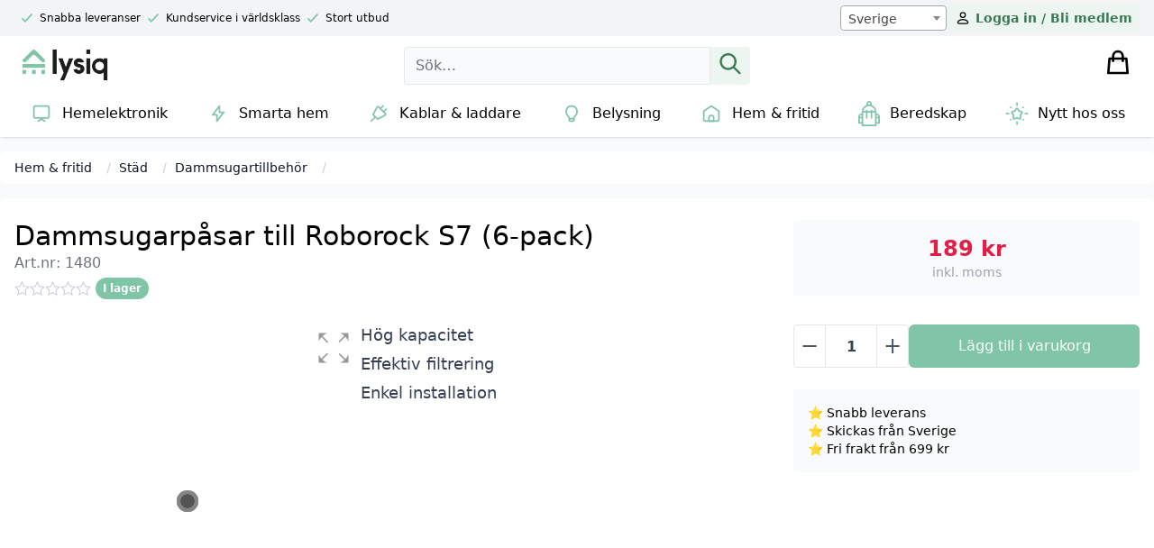

--- FILE ---
content_type: text/html; charset=UTF-8
request_url: https://lysiq.se/dammsugarpasar-till-roborock-s7-6-pack/
body_size: 35966
content:







<!DOCTYPE html>
<html lang="en" class="theme-lysiq">
<head>
    <meta charset="UTF-8">
    <meta http-equiv="X-UA-Compatible" content="IE=edge">
    <meta name="viewport" content="width=device-width, initial-scale=1.0">
    <title>Dammsugarpåsar till Roborock S7 (6-pack) - Maximal prestanda | Lysiq.se</title>

    <link rel="dns-prefetch" href="//helloretailcdn.com">
    <script async src="https://helloretailcdn.com/helloretail.js"></script>
          <script>
        window.hrq = window.hrq || [];
        hrq.push(['init', {
                  }]);
    </script>

    <link rel="icon" sizes="any" href="" type="image/svg+xml">
    <link rel="icon" type="image/png" sizes="32x32" href="">
    <link rel="icon" type="image/png" sizes="16x16" href="">
    <link rel="apple-touch-icon" href="">
    <link rel="manifest" href="https://lysiq.se/wp-content/themes/versa/assets/src/manifest.php">

    <script data-cookieconsent="ignore">
	window.dataLayer = window.dataLayer || [];
	function gtag() {
		dataLayer.push(arguments);
	}
	gtag("consent", "default", {
		ad_user_data: "denied",
		ad_personalization: "denied",
		ad_storage: "denied",
		analytics_storage: "denied",
		functionality_storage: "denied",
		personalization_storage: "denied",
		security_storage: "granted",
		wait_for_update: 500,
	});
	gtag("set", "ads_data_redaction", true);
	</script>
<script type="text/javascript"
		id="Cookiebot"
		src="https://consent.cookiebot.com/uc.js"
		data-cbid="d9540d4f-3eec-40f6-9d02-fd79ccb13d72"
							data-blockingmode="auto"
	></script>

<!-- Search Engine Optimization by Rank Math PRO - https://rankmath.com/ -->
<meta name="description" content="Köp dammsugarpåsar till Roborock S7 (6-pack) för maximal prestanda och effektiv filtrering. Enkel installation och hög kapacitet. Beställ nu på Lysiq.se!"/>
<meta name="robots" content="follow, index, max-snippet:-1, max-video-preview:-1, max-image-preview:large"/>
<link rel="canonical" href="https://lysiq.se/dammsugarpasar-till-roborock-s7-6-pack/" />
<meta property="og:locale" content="sv_SE" />
<meta property="og:type" content="product" />
<meta property="og:title" content="Dammsugarpåsar till Roborock S7 (6-pack) - Maximal prestanda | Lysiq.se" />
<meta property="og:description" content="Köp dammsugarpåsar till Roborock S7 (6-pack) för maximal prestanda och effektiv filtrering. Enkel installation och hög kapacitet. Beställ nu på Lysiq.se!" />
<meta property="og:url" content="https://lysiq.se/dammsugarpasar-till-roborock-s7-6-pack/" />
<meta property="og:site_name" content="Lysiq.se" />
<meta property="og:updated_time" content="2024-08-13T09:50:56+02:00" />
<meta property="og:image" content="https://oscoinda.sirv.com/WP_lysiq.se/2024/05/Dammsugarpasar-till-Roborock-S7-6-pack.jpg" />
<meta property="og:image:secure_url" content="https://oscoinda.sirv.com/WP_lysiq.se/2024/05/Dammsugarpasar-till-Roborock-S7-6-pack.jpg" />
<meta property="og:image:width" content="1000" />
<meta property="og:image:height" content="1000" />
<meta property="og:image:alt" content="Dammsugarpåsar till Roborock S7 (6-pack) för maximal prestanda och effektiv filtrering." />
<meta property="og:image:type" content="image/jpeg" />
<meta property="product:price:amount" content="189" />
<meta property="product:price:currency" content="SEK" />
<meta property="product:availability" content="instock" />
<meta property="product:retailer_item_id" content="1480" />
<meta name="twitter:card" content="summary_large_image" />
<meta name="twitter:title" content="Dammsugarpåsar till Roborock S7 (6-pack) - Maximal prestanda | Lysiq.se" />
<meta name="twitter:description" content="Köp dammsugarpåsar till Roborock S7 (6-pack) för maximal prestanda och effektiv filtrering. Enkel installation och hög kapacitet. Beställ nu på Lysiq.se!" />
<meta name="twitter:site" content="@lysiqse" />
<meta name="twitter:creator" content="@lysiqse" />
<meta name="twitter:image" content="https://oscoinda.sirv.com/WP_lysiq.se/2024/05/Dammsugarpasar-till-Roborock-S7-6-pack.jpg" />
<meta name="twitter:label1" content="Price" />
<meta name="twitter:data1" content="189&nbsp;kr" />
<meta name="twitter:label2" content="Availability" />
<meta name="twitter:data2" content="I lager" />
<script type="application/ld+json" class="rank-math-schema-pro">{"@context":"https://schema.org","@graph":[{"@type":"Place","@id":"https://lysiq.se/#place","address":{"@type":"PostalAddress","streetAddress":"Lindhagsgatan 7A","postalCode":"53140","addressCountry":"Lidk\u00f6ping"}},{"@type":["ElectronicsStore","Organization"],"@id":"https://lysiq.se/#organization","name":"Lysiq.se","url":"https://lysiq.se","sameAs":["https://www.facebook.com/lysiq.se","https://twitter.com/lysiqse"],"email":"kontakt@lysiq.se","address":{"@type":"PostalAddress","streetAddress":"Lindhagsgatan 7A","postalCode":"53140","addressCountry":"Lidk\u00f6ping"},"logo":{"@type":"ImageObject","@id":"https://lysiq.se/#logo","url":"https://oscoinda.sirv.com/WP_lysiq.se/2022/11/apple-touch-icon.png","contentUrl":"https://oscoinda.sirv.com/WP_lysiq.se/2022/11/apple-touch-icon.png","caption":"Lysiq.se","inLanguage":"sv-SE","width":"180","height":"180"},"priceRange":"\u20ac\u20ac","openingHours":["Monday,Tuesday,Wednesday,Thursday,Friday 09:00-17:00"],"location":{"@id":"https://lysiq.se/#place"},"image":{"@id":"https://lysiq.se/#logo"}},{"@type":"WebSite","@id":"https://lysiq.se/#website","url":"https://lysiq.se","name":"Lysiq.se","alternateName":"Lysiq.se","publisher":{"@id":"https://lysiq.se/#organization"},"inLanguage":"sv-SE"},{"@type":"ImageObject","@id":"https://oscoinda.sirv.com/WP_lysiq.se/2024/05/Dammsugarpasar-till-Roborock-S7-6-pack.jpg","url":"https://oscoinda.sirv.com/WP_lysiq.se/2024/05/Dammsugarpasar-till-Roborock-S7-6-pack.jpg","width":"1000","height":"1000","caption":"Dammsugarp\u00e5sar till Roborock S7 (6-pack) f\u00f6r maximal prestanda och effektiv filtrering.","inLanguage":"sv-SE"},{"@type":"ItemPage","@id":"https://lysiq.se/dammsugarpasar-till-roborock-s7-6-pack/#webpage","url":"https://lysiq.se/dammsugarpasar-till-roborock-s7-6-pack/","name":"Dammsugarp\u00e5sar till Roborock S7 (6-pack) - Maximal prestanda | Lysiq.se","datePublished":"2024-05-30T01:00:00+02:00","dateModified":"2024-08-13T09:50:56+02:00","isPartOf":{"@id":"https://lysiq.se/#website"},"primaryImageOfPage":{"@id":"https://oscoinda.sirv.com/WP_lysiq.se/2024/05/Dammsugarpasar-till-Roborock-S7-6-pack.jpg"},"inLanguage":"sv-SE"},{"@type":"Product","name":"Dammsugarp\u00e5sar till Roborock S7 (6-pack) - Maximal prestanda | Lysiq.se","description":"K\u00f6p dammsugarp\u00e5sar till Roborock S7 (6-pack) f\u00f6r maximal prestanda och effektiv filtrering. Enkel installation och h\u00f6g kapacitet. Best\u00e4ll nu p\u00e5 Lysiq.se!","sku":"1480","category":"Hem &amp; fritid &gt; St\u00e4d &gt; Dammsugartillbeh\u00f6r","mainEntityOfPage":{"@id":"https://lysiq.se/dammsugarpasar-till-roborock-s7-6-pack/#webpage"},"weight":{"@type":"QuantitativeValue","unitCode":"KGM","value":"0.19"},"offers":{"@type":"Offer","price":"189.00","priceCurrency":"SEK","priceValidUntil":"2027-12-31","availability":"https://schema.org/InStock","itemCondition":"NewCondition","url":"https://lysiq.se/dammsugarpasar-till-roborock-s7-6-pack/","seller":{"@type":"Organization","@id":"https://lysiq.se/","name":"Lysiq.se","url":"https://lysiq.se","logo":"https://oscoinda.sirv.com/WP_lysiq.se/2022/11/apple-touch-icon.png"},"priceSpecification":{"price":"189","priceCurrency":"SEK","valueAddedTaxIncluded":"true"}},"@id":"https://lysiq.se/dammsugarpasar-till-roborock-s7-6-pack/#richSnippet","image":{"@id":"https://oscoinda.sirv.com/WP_lysiq.se/2024/05/Dammsugarpasar-till-Roborock-S7-6-pack.jpg"}}]}</script>
<!-- /Rank Math WordPress SEO plugin -->

<link href='//scripts.sirv.com'  rel='dns-prefetch' />
<link rel='dns-prefetch' href='//www.googletagmanager.com' />
<link href='//oscoinda.sirv.com'  rel='dns-prefetch' />
<link href='https://oscoinda.sirv.com' crossorigin rel='preconnect' />
<link href='https://scripts.sirv.com' crossorigin rel='preconnect' />
<link rel="alternate" type="application/rss+xml" title="Lysiq.se &raquo; Dammsugarpåsar till Roborock S7 (6-pack) kommentarsflöde" href="https://lysiq.se/dammsugarpasar-till-roborock-s7-6-pack/feed/" />
<script type="text/javascript">
/* <![CDATA[ */
window._wpemojiSettings = {"baseUrl":"https:\/\/s.w.org\/images\/core\/emoji\/14.0.0\/72x72\/","ext":".png","svgUrl":"https:\/\/s.w.org\/images\/core\/emoji\/14.0.0\/svg\/","svgExt":".svg","source":{"concatemoji":"https:\/\/lysiq.se\/wp-includes\/js\/wp-emoji-release.min.js?ver=6.4.1"}};
/*! This file is auto-generated */
!function(i,n){var o,s,e;function c(e){try{var t={supportTests:e,timestamp:(new Date).valueOf()};sessionStorage.setItem(o,JSON.stringify(t))}catch(e){}}function p(e,t,n){e.clearRect(0,0,e.canvas.width,e.canvas.height),e.fillText(t,0,0);var t=new Uint32Array(e.getImageData(0,0,e.canvas.width,e.canvas.height).data),r=(e.clearRect(0,0,e.canvas.width,e.canvas.height),e.fillText(n,0,0),new Uint32Array(e.getImageData(0,0,e.canvas.width,e.canvas.height).data));return t.every(function(e,t){return e===r[t]})}function u(e,t,n){switch(t){case"flag":return n(e,"\ud83c\udff3\ufe0f\u200d\u26a7\ufe0f","\ud83c\udff3\ufe0f\u200b\u26a7\ufe0f")?!1:!n(e,"\ud83c\uddfa\ud83c\uddf3","\ud83c\uddfa\u200b\ud83c\uddf3")&&!n(e,"\ud83c\udff4\udb40\udc67\udb40\udc62\udb40\udc65\udb40\udc6e\udb40\udc67\udb40\udc7f","\ud83c\udff4\u200b\udb40\udc67\u200b\udb40\udc62\u200b\udb40\udc65\u200b\udb40\udc6e\u200b\udb40\udc67\u200b\udb40\udc7f");case"emoji":return!n(e,"\ud83e\udef1\ud83c\udffb\u200d\ud83e\udef2\ud83c\udfff","\ud83e\udef1\ud83c\udffb\u200b\ud83e\udef2\ud83c\udfff")}return!1}function f(e,t,n){var r="undefined"!=typeof WorkerGlobalScope&&self instanceof WorkerGlobalScope?new OffscreenCanvas(300,150):i.createElement("canvas"),a=r.getContext("2d",{willReadFrequently:!0}),o=(a.textBaseline="top",a.font="600 32px Arial",{});return e.forEach(function(e){o[e]=t(a,e,n)}),o}function t(e){var t=i.createElement("script");t.src=e,t.defer=!0,i.head.appendChild(t)}"undefined"!=typeof Promise&&(o="wpEmojiSettingsSupports",s=["flag","emoji"],n.supports={everything:!0,everythingExceptFlag:!0},e=new Promise(function(e){i.addEventListener("DOMContentLoaded",e,{once:!0})}),new Promise(function(t){var n=function(){try{var e=JSON.parse(sessionStorage.getItem(o));if("object"==typeof e&&"number"==typeof e.timestamp&&(new Date).valueOf()<e.timestamp+604800&&"object"==typeof e.supportTests)return e.supportTests}catch(e){}return null}();if(!n){if("undefined"!=typeof Worker&&"undefined"!=typeof OffscreenCanvas&&"undefined"!=typeof URL&&URL.createObjectURL&&"undefined"!=typeof Blob)try{var e="postMessage("+f.toString()+"("+[JSON.stringify(s),u.toString(),p.toString()].join(",")+"));",r=new Blob([e],{type:"text/javascript"}),a=new Worker(URL.createObjectURL(r),{name:"wpTestEmojiSupports"});return void(a.onmessage=function(e){c(n=e.data),a.terminate(),t(n)})}catch(e){}c(n=f(s,u,p))}t(n)}).then(function(e){for(var t in e)n.supports[t]=e[t],n.supports.everything=n.supports.everything&&n.supports[t],"flag"!==t&&(n.supports.everythingExceptFlag=n.supports.everythingExceptFlag&&n.supports[t]);n.supports.everythingExceptFlag=n.supports.everythingExceptFlag&&!n.supports.flag,n.DOMReady=!1,n.readyCallback=function(){n.DOMReady=!0}}).then(function(){return e}).then(function(){var e;n.supports.everything||(n.readyCallback(),(e=n.source||{}).concatemoji?t(e.concatemoji):e.wpemoji&&e.twemoji&&(t(e.twemoji),t(e.wpemoji)))}))}((window,document),window._wpemojiSettings);
/* ]]> */
</script>
<style>
.sirv-flx{
    display: flex;
    width: 100%;
}

.sirv-inln-flx{
    display: inline-flex;
}

.sirv-img-container.sirv-flx, .sirv-img-container.sirv-inln-flx{
    max-width: 100%;
    flex-direction: column;
    align-items: center;
    justify-content: center;
    text-align: center;
    margin: 0;
}

.sirv-img-container__link{
    display: flex;
    max-width: 100%;
    height: 100%;
    box-shadow: none !important;
}

.sirv-img-container__img{
    display: block;
}

.sirv-img-container__cap{
    display: block;
    text-align: center;
}

figure.sirv-img-container{
    margin-bottom: 10px;
}

.elementor figure.sirv-img-container{
    padding: 5px 0;
}

.elementor figure.sirv-img-container.aligncenter{
    margin-left: auto !important;
    margin-right: auto !important;
}

img.Sirv.placeholder-blurred {
    filter: blur(6px);
}

img.Sirv.sirv-image-loaded {
    filter: none;
}

img.Sirv:not([src]){
    font-size: 0;
    line-height: 0;
    opacity:0;
}
</style>
<style id='wp-emoji-styles-inline-css' type='text/css'>

	img.wp-smiley, img.emoji {
		display: inline !important;
		border: none !important;
		box-shadow: none !important;
		height: 1em !important;
		width: 1em !important;
		margin: 0 0.07em !important;
		vertical-align: -0.1em !important;
		background: none !important;
		padding: 0 !important;
	}
</style>
<link rel='stylesheet' id='wp-block-library-css' href='https://lysiq.se/wp-includes/css/dist/block-library/style.min.css?ver=6.4.1' type='text/css' media='all' />
<style id='create-block-hr-gutenberg-style-inline-css' type='text/css'>
/*!***************************************************************************************************************************************************************************************************************************************!*\
  !*** css ./node_modules/css-loader/dist/cjs.js??ruleSet[1].rules[4].use[1]!./node_modules/postcss-loader/dist/cjs.js??ruleSet[1].rules[4].use[2]!./node_modules/sass-loader/dist/cjs.js??ruleSet[1].rules[4].use[3]!./src/style.scss ***!
  \***************************************************************************************************************************************************************************************************************************************/
/**
 * The following styles get applied both on the front of your site
 * and in the editor.
 *
 * Replace them with your own styles or remove the file completely.
 */

/*# sourceMappingURL=style-index.css.map*/
</style>
<style id='versa-gutenberg-banner-style-inline-css' type='text/css'>
/*!**********************************************************************************************************************************************************************************************************************************************!*\
  !*** css ./node_modules/css-loader/dist/cjs.js??ruleSet[1].rules[4].use[1]!./node_modules/postcss-loader/dist/cjs.js??ruleSet[1].rules[4].use[2]!./node_modules/sass-loader/dist/cjs.js??ruleSet[1].rules[4].use[3]!./src/banner/style.scss ***!
  \**********************************************************************************************************************************************************************************************************************************************/
/**
 * The following styles get applied both on the front of your site
 * and in the editor.
 *
 * Replace them with your own styles or remove the file completely.
 */

/*# sourceMappingURL=style-index.css.map*/
</style>
<style id='versa-gutenberg-column-style-inline-css' type='text/css'>
/*!**********************************************************************************************************************************************************************************************************************************************!*\
  !*** css ./node_modules/css-loader/dist/cjs.js??ruleSet[1].rules[4].use[1]!./node_modules/postcss-loader/dist/cjs.js??ruleSet[1].rules[4].use[2]!./node_modules/sass-loader/dist/cjs.js??ruleSet[1].rules[4].use[3]!./src/column/style.scss ***!
  \**********************************************************************************************************************************************************************************************************************************************/
/**
 * The following styles get applied both on the front of your site
 * and in the editor.
 *
 * Replace them with your own styles or remove the file completely.
 */

/*# sourceMappingURL=style-index.css.map*/
</style>
<style id='versa-gutenberg-columns-style-inline-css' type='text/css'>
/*!***********************************************************************************************************************************************************************************************************************************************!*\
  !*** css ./node_modules/css-loader/dist/cjs.js??ruleSet[1].rules[4].use[1]!./node_modules/postcss-loader/dist/cjs.js??ruleSet[1].rules[4].use[2]!./node_modules/sass-loader/dist/cjs.js??ruleSet[1].rules[4].use[3]!./src/columns/style.scss ***!
  \***********************************************************************************************************************************************************************************************************************************************/
/**
 * The following styles get applied both on the front of your site
 * and in the editor.
 *
 * Replace them with your own styles or remove the file completely.
 */

/*# sourceMappingURL=style-index.css.map*/
</style>
<style id='classic-theme-styles-inline-css' type='text/css'>
/*! This file is auto-generated */
.wp-block-button__link{color:#fff;background-color:#32373c;border-radius:9999px;box-shadow:none;text-decoration:none;padding:calc(.667em + 2px) calc(1.333em + 2px);font-size:1.125em}.wp-block-file__button{background:#32373c;color:#fff;text-decoration:none}
</style>
<style id='global-styles-inline-css' type='text/css'>
body{--wp--preset--color--black: #000000;--wp--preset--color--cyan-bluish-gray: #abb8c3;--wp--preset--color--white: #ffffff;--wp--preset--color--pale-pink: #f78da7;--wp--preset--color--vivid-red: #cf2e2e;--wp--preset--color--luminous-vivid-orange: #ff6900;--wp--preset--color--luminous-vivid-amber: #fcb900;--wp--preset--color--light-green-cyan: #7bdcb5;--wp--preset--color--vivid-green-cyan: #00d084;--wp--preset--color--pale-cyan-blue: #8ed1fc;--wp--preset--color--vivid-cyan-blue: #0693e3;--wp--preset--color--vivid-purple: #9b51e0;--wp--preset--gradient--vivid-cyan-blue-to-vivid-purple: linear-gradient(135deg,rgba(6,147,227,1) 0%,rgb(155,81,224) 100%);--wp--preset--gradient--light-green-cyan-to-vivid-green-cyan: linear-gradient(135deg,rgb(122,220,180) 0%,rgb(0,208,130) 100%);--wp--preset--gradient--luminous-vivid-amber-to-luminous-vivid-orange: linear-gradient(135deg,rgba(252,185,0,1) 0%,rgba(255,105,0,1) 100%);--wp--preset--gradient--luminous-vivid-orange-to-vivid-red: linear-gradient(135deg,rgba(255,105,0,1) 0%,rgb(207,46,46) 100%);--wp--preset--gradient--very-light-gray-to-cyan-bluish-gray: linear-gradient(135deg,rgb(238,238,238) 0%,rgb(169,184,195) 100%);--wp--preset--gradient--cool-to-warm-spectrum: linear-gradient(135deg,rgb(74,234,220) 0%,rgb(151,120,209) 20%,rgb(207,42,186) 40%,rgb(238,44,130) 60%,rgb(251,105,98) 80%,rgb(254,248,76) 100%);--wp--preset--gradient--blush-light-purple: linear-gradient(135deg,rgb(255,206,236) 0%,rgb(152,150,240) 100%);--wp--preset--gradient--blush-bordeaux: linear-gradient(135deg,rgb(254,205,165) 0%,rgb(254,45,45) 50%,rgb(107,0,62) 100%);--wp--preset--gradient--luminous-dusk: linear-gradient(135deg,rgb(255,203,112) 0%,rgb(199,81,192) 50%,rgb(65,88,208) 100%);--wp--preset--gradient--pale-ocean: linear-gradient(135deg,rgb(255,245,203) 0%,rgb(182,227,212) 50%,rgb(51,167,181) 100%);--wp--preset--gradient--electric-grass: linear-gradient(135deg,rgb(202,248,128) 0%,rgb(113,206,126) 100%);--wp--preset--gradient--midnight: linear-gradient(135deg,rgb(2,3,129) 0%,rgb(40,116,252) 100%);--wp--preset--font-size--small: 13px;--wp--preset--font-size--medium: 20px;--wp--preset--font-size--large: 36px;--wp--preset--font-size--x-large: 42px;--wp--preset--spacing--20: 0.44rem;--wp--preset--spacing--30: 0.67rem;--wp--preset--spacing--40: 1rem;--wp--preset--spacing--50: 1.5rem;--wp--preset--spacing--60: 2.25rem;--wp--preset--spacing--70: 3.38rem;--wp--preset--spacing--80: 5.06rem;--wp--preset--shadow--natural: 6px 6px 9px rgba(0, 0, 0, 0.2);--wp--preset--shadow--deep: 12px 12px 50px rgba(0, 0, 0, 0.4);--wp--preset--shadow--sharp: 6px 6px 0px rgba(0, 0, 0, 0.2);--wp--preset--shadow--outlined: 6px 6px 0px -3px rgba(255, 255, 255, 1), 6px 6px rgba(0, 0, 0, 1);--wp--preset--shadow--crisp: 6px 6px 0px rgba(0, 0, 0, 1);}:where(.is-layout-flex){gap: 0.5em;}:where(.is-layout-grid){gap: 0.5em;}body .is-layout-flow > .alignleft{float: left;margin-inline-start: 0;margin-inline-end: 2em;}body .is-layout-flow > .alignright{float: right;margin-inline-start: 2em;margin-inline-end: 0;}body .is-layout-flow > .aligncenter{margin-left: auto !important;margin-right: auto !important;}body .is-layout-constrained > .alignleft{float: left;margin-inline-start: 0;margin-inline-end: 2em;}body .is-layout-constrained > .alignright{float: right;margin-inline-start: 2em;margin-inline-end: 0;}body .is-layout-constrained > .aligncenter{margin-left: auto !important;margin-right: auto !important;}body .is-layout-constrained > :where(:not(.alignleft):not(.alignright):not(.alignfull)){max-width: var(--wp--style--global--content-size);margin-left: auto !important;margin-right: auto !important;}body .is-layout-constrained > .alignwide{max-width: var(--wp--style--global--wide-size);}body .is-layout-flex{display: flex;}body .is-layout-flex{flex-wrap: wrap;align-items: center;}body .is-layout-flex > *{margin: 0;}body .is-layout-grid{display: grid;}body .is-layout-grid > *{margin: 0;}:where(.wp-block-columns.is-layout-flex){gap: 2em;}:where(.wp-block-columns.is-layout-grid){gap: 2em;}:where(.wp-block-post-template.is-layout-flex){gap: 1.25em;}:where(.wp-block-post-template.is-layout-grid){gap: 1.25em;}.has-black-color{color: var(--wp--preset--color--black) !important;}.has-cyan-bluish-gray-color{color: var(--wp--preset--color--cyan-bluish-gray) !important;}.has-white-color{color: var(--wp--preset--color--white) !important;}.has-pale-pink-color{color: var(--wp--preset--color--pale-pink) !important;}.has-vivid-red-color{color: var(--wp--preset--color--vivid-red) !important;}.has-luminous-vivid-orange-color{color: var(--wp--preset--color--luminous-vivid-orange) !important;}.has-luminous-vivid-amber-color{color: var(--wp--preset--color--luminous-vivid-amber) !important;}.has-light-green-cyan-color{color: var(--wp--preset--color--light-green-cyan) !important;}.has-vivid-green-cyan-color{color: var(--wp--preset--color--vivid-green-cyan) !important;}.has-pale-cyan-blue-color{color: var(--wp--preset--color--pale-cyan-blue) !important;}.has-vivid-cyan-blue-color{color: var(--wp--preset--color--vivid-cyan-blue) !important;}.has-vivid-purple-color{color: var(--wp--preset--color--vivid-purple) !important;}.has-black-background-color{background-color: var(--wp--preset--color--black) !important;}.has-cyan-bluish-gray-background-color{background-color: var(--wp--preset--color--cyan-bluish-gray) !important;}.has-white-background-color{background-color: var(--wp--preset--color--white) !important;}.has-pale-pink-background-color{background-color: var(--wp--preset--color--pale-pink) !important;}.has-vivid-red-background-color{background-color: var(--wp--preset--color--vivid-red) !important;}.has-luminous-vivid-orange-background-color{background-color: var(--wp--preset--color--luminous-vivid-orange) !important;}.has-luminous-vivid-amber-background-color{background-color: var(--wp--preset--color--luminous-vivid-amber) !important;}.has-light-green-cyan-background-color{background-color: var(--wp--preset--color--light-green-cyan) !important;}.has-vivid-green-cyan-background-color{background-color: var(--wp--preset--color--vivid-green-cyan) !important;}.has-pale-cyan-blue-background-color{background-color: var(--wp--preset--color--pale-cyan-blue) !important;}.has-vivid-cyan-blue-background-color{background-color: var(--wp--preset--color--vivid-cyan-blue) !important;}.has-vivid-purple-background-color{background-color: var(--wp--preset--color--vivid-purple) !important;}.has-black-border-color{border-color: var(--wp--preset--color--black) !important;}.has-cyan-bluish-gray-border-color{border-color: var(--wp--preset--color--cyan-bluish-gray) !important;}.has-white-border-color{border-color: var(--wp--preset--color--white) !important;}.has-pale-pink-border-color{border-color: var(--wp--preset--color--pale-pink) !important;}.has-vivid-red-border-color{border-color: var(--wp--preset--color--vivid-red) !important;}.has-luminous-vivid-orange-border-color{border-color: var(--wp--preset--color--luminous-vivid-orange) !important;}.has-luminous-vivid-amber-border-color{border-color: var(--wp--preset--color--luminous-vivid-amber) !important;}.has-light-green-cyan-border-color{border-color: var(--wp--preset--color--light-green-cyan) !important;}.has-vivid-green-cyan-border-color{border-color: var(--wp--preset--color--vivid-green-cyan) !important;}.has-pale-cyan-blue-border-color{border-color: var(--wp--preset--color--pale-cyan-blue) !important;}.has-vivid-cyan-blue-border-color{border-color: var(--wp--preset--color--vivid-cyan-blue) !important;}.has-vivid-purple-border-color{border-color: var(--wp--preset--color--vivid-purple) !important;}.has-vivid-cyan-blue-to-vivid-purple-gradient-background{background: var(--wp--preset--gradient--vivid-cyan-blue-to-vivid-purple) !important;}.has-light-green-cyan-to-vivid-green-cyan-gradient-background{background: var(--wp--preset--gradient--light-green-cyan-to-vivid-green-cyan) !important;}.has-luminous-vivid-amber-to-luminous-vivid-orange-gradient-background{background: var(--wp--preset--gradient--luminous-vivid-amber-to-luminous-vivid-orange) !important;}.has-luminous-vivid-orange-to-vivid-red-gradient-background{background: var(--wp--preset--gradient--luminous-vivid-orange-to-vivid-red) !important;}.has-very-light-gray-to-cyan-bluish-gray-gradient-background{background: var(--wp--preset--gradient--very-light-gray-to-cyan-bluish-gray) !important;}.has-cool-to-warm-spectrum-gradient-background{background: var(--wp--preset--gradient--cool-to-warm-spectrum) !important;}.has-blush-light-purple-gradient-background{background: var(--wp--preset--gradient--blush-light-purple) !important;}.has-blush-bordeaux-gradient-background{background: var(--wp--preset--gradient--blush-bordeaux) !important;}.has-luminous-dusk-gradient-background{background: var(--wp--preset--gradient--luminous-dusk) !important;}.has-pale-ocean-gradient-background{background: var(--wp--preset--gradient--pale-ocean) !important;}.has-electric-grass-gradient-background{background: var(--wp--preset--gradient--electric-grass) !important;}.has-midnight-gradient-background{background: var(--wp--preset--gradient--midnight) !important;}.has-small-font-size{font-size: var(--wp--preset--font-size--small) !important;}.has-medium-font-size{font-size: var(--wp--preset--font-size--medium) !important;}.has-large-font-size{font-size: var(--wp--preset--font-size--large) !important;}.has-x-large-font-size{font-size: var(--wp--preset--font-size--x-large) !important;}
.wp-block-navigation a:where(:not(.wp-element-button)){color: inherit;}
:where(.wp-block-post-template.is-layout-flex){gap: 1.25em;}:where(.wp-block-post-template.is-layout-grid){gap: 1.25em;}
:where(.wp-block-columns.is-layout-flex){gap: 2em;}:where(.wp-block-columns.is-layout-grid){gap: 2em;}
.wp-block-pullquote{font-size: 1.5em;line-height: 1.6;}
</style>
<link rel='stylesheet' id='wc-aelia-cs-frontend-css' href='https://lysiq.se/wp-content/plugins/woocommerce-aelia-currencyswitcher/src/design/css/frontend.css?ver=5.1.3.240205' type='text/css' media='all' />
<link rel='stylesheet' id='woocommerce-tax-display-by-country-frontend-css' href='https://lysiq.se/wp-content/plugins/woocommerce-tax-display-by-country/src/design/css/frontend.css' type='text/css' media='all' />
<link rel='stylesheet' id='woocommerce-layout-css' href='https://lysiq.se/wp-content/plugins/woocommerce/assets/css/woocommerce-layout.css?ver=8.3.0' type='text/css' media='all' />
<link rel='stylesheet' id='woocommerce-smallscreen-css' href='https://lysiq.se/wp-content/plugins/woocommerce/assets/css/woocommerce-smallscreen.css?ver=8.3.0' type='text/css' media='only screen and (max-width: 768px)' />
<link rel='stylesheet' id='woocommerce-general-css' href='https://lysiq.se/wp-content/plugins/woocommerce/assets/css/woocommerce.css?ver=8.3.0' type='text/css' media='all' />
<style id='woocommerce-inline-inline-css' type='text/css'>
.woocommerce form .form-row .required { visibility: visible; }
</style>
<link rel='stylesheet' id='metorik-css-css' href='https://lysiq.se/wp-content/plugins/metorik-helper/assets/css/metorik.css?ver=1.7.1' type='text/css' media='all' />
<link rel='stylesheet' id='slick-carousel-css' href='https://lysiq.se/wp-content/plugins/woothumbs-premium/assets/vendor/slick.css?ver=4.12.0' type='text/css' media='all' />
<link rel='stylesheet' id='iconic-woothumbs-css-css' href='https://lysiq.se/wp-content/plugins/woothumbs-premium/assets/frontend/css/main.min.css?ver=4.12.0' type='text/css' media='all' />
<link rel='stylesheet' id='woobt-frontend-css' href='https://lysiq.se/wp-content/plugins/woo-bought-together-premium/assets/css/frontend.css?ver=4.4.1' type='text/css' media='all' />
<link rel='stylesheet' id='main-css-css' href='https://lysiq.se/wp-content/themes/versa/assets/build/css/main.css?ver=1738287444' type='text/css' media='all' />
<link rel='stylesheet' id='select2-css' href='https://lysiq.se/wp-content/plugins/woocommerce/assets/css/select2.css?ver=8.3.0' type='text/css' media='all' />
<link rel='stylesheet' id='yith-wcwtl-style-css' href='https://lysiq.se/wp-content/plugins/yith-woocommerce-waiting-list-premium/assets/css/yith-wcwtl-frontend.min.css?ver=3.6.0' type='text/css' media='all' />
<style id='yith-wcwtl-style-inline-css' type='text/css'>

		    .yith-wcwtl-output { background-color: #f9f9f9!important; padding: 40px 40px 40px 40px; border-radius: 15px;}
		    .yith-wcwtl-output.success, .yith-wcwtl-output.subscribed{ background-color: #f7fae2!important; color: #149900!important }
		    .yith-wcwtl-output .button{background:#a46497!important;color:#ffffff!important;}
			.yith-wcwtl-output .button:hover{background:#935386!important;color:#ffffff!important;}
			.yith-wcwtl-output .button.button-leave{background:#a46497!important;color:#ffffff!important;}
			.yith-wcwtl-output .button.button-leave:hover{background:#935386!important;color:#ffffff!important;}
			.yith-wcwtl-output .yith-wcwtl-error{ background-color: #f9f9f9!important; color: #AF2323!important; }
			.yith-wcwtl-output .yith-wcwtl-success #Group circle{ fill:#e4edc1 }
			.yith-wcwtl-output .yith-wcwtl-success #Group g{ fill: #a1c746 }
			
</style>
<link rel='stylesheet' id='woovr-frontend-css' href='https://lysiq.se/wp-content/plugins/wpc-variations-radio-buttons/assets/css/frontend.css?ver=3.2.4' type='text/css' media='all' />
<link rel='stylesheet' id='woo_discount_pro_style-css' href='https://lysiq.se/wp-content/plugins/woo-discount-rules-pro/Assets/Css/awdr_style.css?ver=2.6.1' type='text/css' media='all' />
<script type="text/javascript" src="https://scripts.sirv.com/sirvjs/v3/sirv.js?modules=lazyimage%2Czoom%2Cvideo%2Cgallery&amp;ver=6.4.1" id="sirv-js-js"></script>
<script type="text/javascript" id="google-analytics-opt-out-js-after">
/* <![CDATA[ */
			var gaProperty = 'G-XCZKH6CYFP';
			var disableStr = 'ga-disable-' + gaProperty;
			if ( document.cookie.indexOf( disableStr + '=true' ) > -1 ) {
				window[disableStr] = true;
			}
			function gaOptout() {
				document.cookie = disableStr + '=true; expires=Thu, 31 Dec 2099 23:59:59 UTC; path=/';
				window[disableStr] = true;
			}
/* ]]> */
</script>
<script type="text/javascript" async src="https://www.googletagmanager.com/gtag/js?id=G-XCZKH6CYFP" id="google-tag-manager-js"></script>
<script type="text/javascript" id="google-tag-manager-js-after">
/* <![CDATA[ */
		window.dataLayer = window.dataLayer || [];
		function gtag(){dataLayer.push(arguments);}
		gtag('js', new Date());
		gtag('set', 'developer_id.dOGY3NW', true);

		gtag('config', 'G-XCZKH6CYFP', {
			'allow_google_signals': true,
			'link_attribution': false,
			'anonymize_ip': true,
			'linker':{
				'domains': [],
				'allow_incoming': false,
			},
			'custom_map': {
				'dimension1': 'logged_in'
			},
			'logged_in': 'no'
		} );

		
		
/* ]]> */
</script>
<script type="text/javascript" src="https://lysiq.se/wp-includes/js/jquery/jquery.min.js?ver=3.7.1" id="jquery-core-js"></script>
<script type="text/javascript" id="jquery-migrate-js-before">
/* <![CDATA[ */
temp_jm_logconsole = window.console.log; window.console.log=null;
/* ]]> */
</script>
<script type="text/javascript" src="https://lysiq.se/wp-includes/js/jquery/jquery-migrate.min.js?ver=3.4.1" id="jquery-migrate-js"></script>
<script type="text/javascript" id="jquery-migrate-js-after">
/* <![CDATA[ */
window.console.log=temp_jm_logconsole;
/* ]]> */
</script>
<script type="text/javascript" src="https://lysiq.se/wp-content/plugins/woocommerce/assets/js/jquery-blockui/jquery.blockUI.min.js?ver=2.7.0-wc.8.3.0" id="jquery-blockui-js" defer="defer" data-wp-strategy="defer"></script>
<script type="text/javascript" id="wc-add-to-cart-js-extra">
/* <![CDATA[ */
var wc_add_to_cart_params = {"ajax_url":"\/wp-admin\/admin-ajax.php","wc_ajax_url":"\/?wc-ajax=%%endpoint%%","i18n_view_cart":"Visa varukorg","cart_url":"https:\/\/lysiq.se\/cart\/","is_cart":"","cart_redirect_after_add":"no"};
/* ]]> */
</script>
<script type="text/javascript" src="https://lysiq.se/wp-content/plugins/woocommerce/assets/js/frontend/add-to-cart.min.js?ver=8.3.0" id="wc-add-to-cart-js" defer="defer" data-wp-strategy="defer"></script>
<script type="text/javascript" id="wc-single-product-js-extra">
/* <![CDATA[ */
var wc_single_product_params = {"i18n_required_rating_text":"V\u00e4lj ett betyg","review_rating_required":"yes","flexslider":{"rtl":false,"animation":"slide","smoothHeight":true,"directionNav":false,"controlNav":"thumbnails","slideshow":false,"animationSpeed":500,"animationLoop":false,"allowOneSlide":false},"zoom_enabled":"","zoom_options":[],"photoswipe_enabled":"","photoswipe_options":{"shareEl":false,"closeOnScroll":false,"history":false,"hideAnimationDuration":0,"showAnimationDuration":0},"flexslider_enabled":""};
/* ]]> */
</script>
<script type="text/javascript" src="https://lysiq.se/wp-content/plugins/woocommerce/assets/js/frontend/single-product.min.js?ver=8.3.0" id="wc-single-product-js" defer="defer" data-wp-strategy="defer"></script>
<script type="text/javascript" src="https://lysiq.se/wp-content/plugins/woocommerce/assets/js/js-cookie/js.cookie.min.js?ver=2.1.4-wc.8.3.0" id="js-cookie-js" defer="defer" data-wp-strategy="defer"></script>
<script type="text/javascript" id="woocommerce-js-extra">
/* <![CDATA[ */
var woocommerce_params = {"ajax_url":"\/wp-admin\/admin-ajax.php","wc_ajax_url":"\/?wc-ajax=%%endpoint%%"};
/* ]]> */
</script>
<script type="text/javascript" src="https://lysiq.se/wp-content/plugins/woocommerce/assets/js/frontend/woocommerce.min.js?ver=8.3.0" id="woocommerce-js" defer="defer" data-wp-strategy="defer"></script>
<script type="text/javascript" id="wc-country-select-js-extra">
/* <![CDATA[ */
var wc_country_select_params = {"countries":"{\"SE\":[]}","i18n_select_state_text":"V\u00e4lj ett alternativ \u2026","i18n_no_matches":"Inga matchningar hittades","i18n_ajax_error":"Laddning misslyckades","i18n_input_too_short_1":"Ange 1 eller fler tecken","i18n_input_too_short_n":"Ange %qty% eller fler tecken","i18n_input_too_long_1":"Ta bort 1 tecken","i18n_input_too_long_n":"Ta bort %qty% tecken","i18n_selection_too_long_1":"Du kan endast v\u00e4lja 1 artikel","i18n_selection_too_long_n":"Du kan endast v\u00e4lja %qty%s artiklar","i18n_load_more":"Laddar in fler resultat \u2026","i18n_searching":"S\u00f6ker \u2026"};
/* ]]> */
</script>
<script type="text/javascript" src="https://lysiq.se/wp-content/plugins/woocommerce/assets/js/frontend/country-select.min.js?ver=8.3.0" id="wc-country-select-js" defer="defer" data-wp-strategy="defer"></script>
<link rel="https://api.w.org/" href="https://lysiq.se/wp-json/" /><link rel="alternate" type="application/json" href="https://lysiq.se/wp-json/wp/v2/product/4979" /><link rel="EditURI" type="application/rsd+xml" title="RSD" href="https://lysiq.se/xmlrpc.php?rsd" />
<meta name="generator" content="WordPress 6.4.1" />
<link rel='shortlink' href='https://lysiq.se/?p=4979' />
<link rel="alternate" type="application/json+oembed" href="https://lysiq.se/wp-json/oembed/1.0/embed?url=https%3A%2F%2Flysiq.se%2Fdammsugarpasar-till-roborock-s7-6-pack%2F" />
<link rel="alternate" type="text/xml+oembed" href="https://lysiq.se/wp-json/oembed/1.0/embed?url=https%3A%2F%2Flysiq.se%2Fdammsugarpasar-till-roborock-s7-6-pack%2F&#038;format=xml" />

<!-- This website runs the Product Feed ELITE for WooCommerce by AdTribes.io plugin -->
	<noscript><style>.woocommerce-product-gallery{ opacity: 1 !important; }</style></noscript>
	<style>
/* Default Styles */
.iconic-woothumbs-all-images-wrap {
	float: left;
	width: 90%;
}

/* Icon Styles */
.iconic-woothumbs-icon {
	color: #065f46;
}

/* Bullet Styles */
.iconic-woothumbs-all-images-wrap .slick-dots button,
.iconic-woothumbs-zoom-bullets .slick-dots button {
	border-color: #065f46 !important;
}

.iconic-woothumbs-all-images-wrap .slick-dots .slick-active button,
.iconic-woothumbs-zoom-bullets .slick-dots .slick-active button {
	background-color: #065f46 !important;
}

/* Thumbnails */

.iconic-woothumbs-all-images-wrap--thumbnails-left .iconic-woothumbs-thumbnails-wrap,
.iconic-woothumbs-all-images-wrap--thumbnails-right .iconic-woothumbs-thumbnails-wrap {
	width: 17%;
}

.iconic-woothumbs-all-images-wrap--thumbnails-left .iconic-woothumbs-images-wrap,
.iconic-woothumbs-all-images-wrap--thumbnails-right .iconic-woothumbs-images-wrap {
	width: 83%;
}


.iconic-woothumbs-thumbnails__image-wrapper:after {
	border-color: #065f46;
}

.iconic-woothumbs-thumbnails__control {
	color: #065f46;
}

.iconic-woothumbs-all-images-wrap--thumbnails-left .iconic-woothumbs-thumbnails__control {
	right: 10px;
}

.iconic-woothumbs-all-images-wrap--thumbnails-right .iconic-woothumbs-thumbnails__control {
	left: 10px;
}


/* Stacked Thumbnails - Left & Right */

.iconic-woothumbs-all-images-wrap--thumbnails-left .iconic-woothumbs-thumbnails-wrap--stacked,
.iconic-woothumbs-all-images-wrap--thumbnails-right .iconic-woothumbs-thumbnails-wrap--stacked {
	margin: 0;
}

.iconic-woothumbs-thumbnails-wrap--stacked .iconic-woothumbs-thumbnails__slide {
	width: 20%;
}

/* Stacked Thumbnails - Left */

.iconic-woothumbs-all-images-wrap--thumbnails-left .iconic-woothumbs-thumbnails-wrap--stacked .iconic-woothumbs-thumbnails__slide {
	padding: 0 10px 10px 0;
}

/* Stacked Thumbnails - Right */

.iconic-woothumbs-all-images-wrap--thumbnails-right .iconic-woothumbs-thumbnails-wrap--stacked .iconic-woothumbs-thumbnails__slide {
	padding: 0 0 10px 10px;
}

/* Stacked Thumbnails - Above & Below */


.iconic-woothumbs-all-images-wrap--thumbnails-above .iconic-woothumbs-thumbnails-wrap--stacked,
.iconic-woothumbs-all-images-wrap--thumbnails-below .iconic-woothumbs-thumbnails-wrap--stacked {
	margin: 0 -5px 0 -5px;
}

/* Stacked Thumbnails - Above */

.iconic-woothumbs-all-images-wrap--thumbnails-above .iconic-woothumbs-thumbnails-wrap--stacked .iconic-woothumbs-thumbnails__slide {
	padding: 0 5px 10px 5px;
}

/* Stacked Thumbnails - Below */

.iconic-woothumbs-all-images-wrap--thumbnails-below .iconic-woothumbs-thumbnails-wrap--stacked .iconic-woothumbs-thumbnails__slide {
	padding: 10px 5px 0 5px;
}

/* Sliding Thumbnails - Left & Right, Above & Below */

.iconic-woothumbs-all-images-wrap--thumbnails-left .iconic-woothumbs-thumbnails-wrap--sliding,
.iconic-woothumbs-all-images-wrap--thumbnails-right .iconic-woothumbs-thumbnails-wrap--sliding {
	margin: 0;
}

/* Sliding Thumbnails - Left & Right */

.iconic-woothumbs-all-images-wrap--thumbnails-left .iconic-woothumbs-thumbnails-wrap--sliding .slick-list,
.iconic-woothumbs-all-images-wrap--thumbnails-right .iconic-woothumbs-thumbnails-wrap--sliding .slick-list {
	margin-bottom: -10px;
}

.iconic-woothumbs-all-images-wrap--thumbnails-left .iconic-woothumbs-thumbnails-wrap--sliding .iconic-woothumbs-thumbnails__image-wrapper,
.iconic-woothumbs-all-images-wrap--thumbnails-right .iconic-woothumbs-thumbnails-wrap--sliding .iconic-woothumbs-thumbnails__image-wrapper {
	margin-bottom: 10px;
}

/* Sliding Thumbnails - Left */

.iconic-woothumbs-all-images-wrap--thumbnails-left .iconic-woothumbs-thumbnails-wrap--sliding {
	padding-right: 10px;
}

/* Sliding Thumbnails - Right */

.iconic-woothumbs-all-images-wrap--thumbnails-right .iconic-woothumbs-thumbnails-wrap--sliding {
	padding-left: 10px;
}

/* Sliding Thumbnails - Above & Below */

.iconic-woothumbs-thumbnails-wrap--horizontal.iconic-woothumbs-thumbnails-wrap--sliding .iconic-woothumbs-thumbnails__slide {
	width: 20%;
}

.iconic-woothumbs-all-images-wrap--thumbnails-above .iconic-woothumbs-thumbnails-wrap--sliding .slick-list,
.iconic-woothumbs-all-images-wrap--thumbnails-below .iconic-woothumbs-thumbnails-wrap--sliding .slick-list {
	margin-right: -10px;
}

.iconic-woothumbs-all-images-wrap--thumbnails-above .iconic-woothumbs-thumbnails-wrap--sliding .iconic-woothumbs-thumbnails__image-wrapper,
.iconic-woothumbs-all-images-wrap--thumbnails-below .iconic-woothumbs-thumbnails-wrap--sliding .iconic-woothumbs-thumbnails__image-wrapper {
	margin-right: 10px;
}

/* Sliding Thumbnails - Above */

.iconic-woothumbs-all-images-wrap--thumbnails-above .iconic-woothumbs-thumbnails-wrap--sliding {
	margin-bottom: 10px;
}

/* Sliding Thumbnails - Below */

.iconic-woothumbs-all-images-wrap--thumbnails-below .iconic-woothumbs-thumbnails-wrap--sliding {
	margin-top: 10px;
}

/* Zoom Styles */


.zm-handlerarea {
	background: #000000;
	-ms-filter: "progid:DXImageTransform.Microsoft.Alpha(Opacity=80)" !important;
	filter: alpha(opacity=80) !important;
	-moz-opacity: 0.8 !important;
	-khtml-opacity: 0.8 !important;
	opacity: 0.8 !important;
}

/* Media Queries */


@media screen and (max-width: 1023px) {

	.iconic-woothumbs-all-images-wrap {
		float: none;
		width: 100%;
	}

	.iconic-woothumbs-hover-icons .iconic-woothumbs-icon {
		opacity: 1;
	}


	.iconic-woothumbs-all-images-wrap--thumbnails-above .iconic-woothumbs-images-wrap,
	.iconic-woothumbs-all-images-wrap--thumbnails-left .iconic-woothumbs-images-wrap,
	.iconic-woothumbs-all-images-wrap--thumbnails-right .iconic-woothumbs-images-wrap {
		width: 100%;
	}

	.iconic-woothumbs-all-images-wrap--thumbnails-left .iconic-woothumbs-thumbnails-wrap,
	.iconic-woothumbs-all-images-wrap--thumbnails-right .iconic-woothumbs-thumbnails-wrap {
		width: 100%;
	}


	.iconic-woothumbs-thumbnails-wrap--horizontal .iconic-woothumbs-thumbnails__slide {
		width: 20%;
	}

}


</style>
</head>

<body
  x-data="{overlay:false, minicart: false, menu: false, expandedMenu: 0, stopScroll: false, stopWindowScrollPosition: 0, scrolledFromTop: false}"
  @openoverlay.window="overlay = true; stopScroll = true; stopWindowScrollPosition = stopWindowScrollPosition = window.pageYOffset || document.documentElement.scrollTop; $dispatch('checkifsearch')"
  @closeoverlay.window="overlay = false; stopScroll = false; minicart = false; menu = false; expandedMenu = 0;"
  @enablescroll.window="stopScroll = false;"
  @disablescroll.window="stopScroll = true; stopWindowScrollPosition = stopWindowScrollPosition = window.pageYOffset || document.documentElement.scrollTop;"
  @openminicart.window="minicart = true; overlay = true; stopScroll = true; stopWindowScrollPosition = stopWindowScrollPosition = window.pageYOffset || document.documentElement.scrollTop;"
  @scroll.window="
    if (stopScroll == true) { window.scrollTo({top: stopWindowScrollPosition}) }
    window.pageYOffset > 60 ? scrolledFromTop = true : scrolledFromTop = false;
  "
  @checkifsearch.window="
    const searchResultsContainer = document.getElementById('search-results');
    if (searchResultsContainer && !searchResultsContainer.classList.contains('hidden')) {
      searchResultsContainer.classList.add('hidden')
    }
  "
>

<div :class="{'left-0': menu}" x-cloak class="w-full sm:w-1/2 md:w-1/2 lg:w-1/3 xl:w-1/4 xl:max-w-[400px] -left-full fixed h-full top-0  z-30 bg-white flex flex-col shadow-lg transition-[left] duration-500 ease-in-out bg-none bg-auto bg-center md:bg-contain bg-no-repeat md:bg-left-bottom">
  <div class="flex justify-between px-4 py-5 lg:py-1 border-b bg-versa-500 text-white">

    <span class="flex items-center show py-4">
      <div class="flex items-center font-semibold">
        <h3 :class="{'hidden': ! expandedMenu == 0}" class="mr-1.5 text-lg font-bold">Meny</h3>
        <div :class="{'hidden': expandedMenu == 0}" @click="expandedMenu = 0" class="hidden back-arrow cursor-pointer">
            <svg class="mr-1.5 h-6" alt="Tillbaka" width="24" height="24" fill="none" viewBox="0 5 15 15">
              <path stroke="currentColor" stroke-linecap="round" stroke-linejoin="round" stroke-width="1.5" d="M13.25 8.75L9.75 12L13.25 15.25"></path>
            </svg>
        </div>
        <h3 :class="{'hidden': expandedMenu == 0}" @click="expandedMenu = 0;" class="mr-1.5  text-lg font-bold cursor-pointer hidden">Gå tillbaka</h3>
      </div>
    </span>

    <span class="py-4" @click="$dispatch('closeoverlay');">
      <div class="cursor-pointer">
        <svg class="h-6 w-6" width="24" height="24" fill="none" viewBox="0 0 24 24">
          <path stroke="currentColor" stroke-linecap="round" stroke-linejoin="round" stroke-width="1.5" d="M17.25 6.75L6.75 17.25"></path>
          <path stroke="currentColor" stroke-linecap="round" stroke-linejoin="round" stroke-width="1.5" d="M6.75 6.75L17.25 17.25"></path>
        </svg>
      </div>
    </span>

  </div>

  <nav class="w-full bg-primary bg-prima max-w-7xl mx-auto px-4 overflow-auto h-full flex-1">

<ul class="relative h-full divide-y" id="menu-product-categories"><li :class="{'hidden': expandedMenu !== 0}" @click="expandedMenu = 1;" class="primary menu-1 nav-item items-center text-sm ">
<div class="cursor-pointer flex nav-link py-4 items-center text-black font-medium link-underline-parent-span"><div class="flex flex-1"><div class="text-versa-500">       </div><span class="link-underline-black link-underline text-base"><span class="text-versa-500"><svg class="w-7 h-7 mr-1 inline" width="24" height="24" fill="none" viewBox="0 0 24 24">   <path stroke="currentColor" stroke-linecap="round" stroke-linejoin="round" stroke-width="1.5" d="M4.75 6.75C4.75 5.64543 5.64543 4.75 6.75 4.75H17.25C18.3546 4.75 19.25 5.64543 19.25 6.75V14.25C19.25 15.3546 18.3546 16.25 17.25 16.25H6.75C5.64543 16.25 4.75 15.3546 4.75 14.25V6.75Z"></path>   <path stroke="currentColor" stroke-linecap="round" stroke-linejoin="round" stroke-width="1.5" d="M15.25 19.25L12 17.25L8.75 19.25"></path> </svg></span> Hemelektronik</span></div><svg class="w-7 h-7" width="32" height="32" fill="none" viewBox="0 0 24 24">
                                <path stroke="currentColor" stroke-linecap="round" stroke-linejoin="round" stroke-width="1.5" d="M10.75 8.75L14.25 12L10.75 15.25"></path>
                            </svg></div></li>
<div :class="{'hidden': expandedMenu !== 1}" class="secondary submenu-1 relative h-full hidden" ><ul class=" absolute inset-0 divide-y">
<a href="https://lysiq.se/hemelektronik/" class="submenu flex nav-link py-4 items-center text-black font-medium link-underline-parent-span"><li class="primary nav-item items-center text-sm">
<div class="flex flex-1"><div class="color-theme"></div></div><span class="link-underline-black link-underline text-base">Hemelektronik</span></li>
</a><div class="mb-2"><div class="divide-y"><a href="https://lysiq.se/hemelektronik/smartklocka/" class="submenu pl-2 flex nav-link py-4 items-center text-black link-underline-parent-span"><li class="primary nav-item items-center text-sm">
<div class="flex flex-1"><div class="color-theme"></div></div><span class="link-underline-black link-underline text-base">Smartklocka</span></li>
</a><a href="https://lysiq.se/hemelektronik/overvakningskameror/" class="submenu pl-2 flex nav-link py-4 items-center text-black link-underline-parent-span"><li class="primary nav-item items-center text-sm">
<div class="flex flex-1"><div class="color-theme"></div></div><span class="link-underline-black link-underline text-base">Övervakningskameror</span></li>
</a><a href="https://lysiq.se/hemelektronik/portabla-dammsugare/" class="submenu pl-2 flex nav-link py-4 items-center text-black link-underline-parent-span"><li class="primary nav-item items-center text-sm">
<div class="flex flex-1"><div class="color-theme"></div></div><span class="link-underline-black link-underline text-base">Portabla dammsugare</span></li>
</a><a href="https://lysiq.se/hemelektronik/batterier/" class="submenu pl-2 flex nav-link py-4 items-center text-black link-underline-parent-span"><li class="primary nav-item items-center text-sm">
<div class="flex flex-1"><div class="color-theme"></div></div><span class="link-underline-black link-underline text-base">Batterier</span></li>
</a><a href="https://lysiq.se/hemelektronik/ljud-bild/" class="submenu pl-2 flex nav-link py-4 items-center text-black link-underline-parent-span"><li class="primary nav-item items-center text-sm">
<div class="flex flex-1"><div class="color-theme"></div></div><span class="link-underline-black link-underline text-base">Ljud &amp; bild</span></li>
</a><a href="https://lysiq.se/hemelektronik/luftfuktare/" class="submenu pl-2 flex nav-link py-4 items-center text-black link-underline-parent-span"><li class="primary nav-item items-center text-sm">
<div class="flex flex-1"><div class="color-theme"></div></div><span class="link-underline-black link-underline text-base">Luftfuktare</span></li>
</a><a href="https://lysiq.se/hemelektronik/powerbanks/" class="submenu pl-2 flex nav-link py-4 items-center text-black link-underline-parent-span"><li class="primary nav-item items-center text-sm">
<div class="flex flex-1"><div class="color-theme"></div></div><span class="link-underline-black link-underline text-base">Powerbanks</span></li>
</a><a href="https://lysiq.se/hemelektronik/usb-hubbar/" class="submenu pl-2 flex nav-link py-4 items-center text-black link-underline-parent-span"><li class="primary nav-item items-center text-sm">
<div class="flex flex-1"><div class="color-theme"></div></div><span class="link-underline-black link-underline text-base">USB-hubbar</span></li>
</a><a href="https://lysiq.se/hemelektronik/ovrig-hemelektronik/" class="submenu pl-2 flex nav-link py-4 items-center text-black link-underline-parent-span"><li class="primary nav-item items-center text-sm">
<div class="flex flex-1"><div class="color-theme"></div></div><span class="link-underline-black link-underline text-base">Övrig hemelektronik</span></li>
</a></div></div>
<a href="https://lysiq.se/hemelektronik/lagring/" class="submenu flex nav-link py-4 items-center text-black font-medium link-underline-parent-span"><li class="primary nav-item items-center text-sm">
<div class="flex flex-1"><div class="color-theme"></div></div><span class="link-underline-black link-underline text-base">Lagring</span></li>
</a><div class="mb-2"><div class="divide-y"><a href="https://lysiq.se/hemelektronik/lagring/microsd/" class="submenu pl-2 flex nav-link py-4 items-center text-black link-underline-parent-span"><li class="primary nav-item items-center text-sm">
<div class="flex flex-1"><div class="color-theme"></div></div><span class="link-underline-black link-underline text-base">microSD</span></li>
</a><a href="https://lysiq.se/hemelektronik/lagring/usb-minne/" class="submenu pl-2 flex nav-link py-4 items-center text-black link-underline-parent-span"><li class="primary nav-item items-center text-sm">
<div class="flex flex-1"><div class="color-theme"></div></div><span class="link-underline-black link-underline text-base">USB-minne</span></li>
</a></div></div></ul>
</div><li :class="{'hidden': expandedMenu !== 0}" @click="expandedMenu = 15;" class="primary menu-15 nav-item items-center text-sm ">
<div class="cursor-pointer flex nav-link py-4 items-center text-black font-medium link-underline-parent-span"><div class="flex flex-1"><div class="text-versa-500"></div><span class="link-underline-black link-underline text-base"><span class="text-versa-500"><svg class="w-7 h-7 mr-1 inline" width="24" height="24" viewBox="0 0 24 24" fill="none" xmlns="http://www.w3.org/2000/svg"> <path d="M10.75 13.25H6.75L13.25 4.75V10.75H17.25L10.75 19.25V13.25Z" stroke="currentColor" stroke-width="1.5" stroke-linecap="round" stroke-linejoin="round"></path> </svg></span> Smarta hem</span></div><svg class="w-7 h-7" width="32" height="32" fill="none" viewBox="0 0 24 24">
                                <path stroke="currentColor" stroke-linecap="round" stroke-linejoin="round" stroke-width="1.5" d="M10.75 8.75L14.25 12L10.75 15.25"></path>
                            </svg></div></li>
<div :class="{'hidden': expandedMenu !== 15}" class="secondary submenu-15 relative h-full hidden" ><ul class=" absolute inset-0 divide-y">
<a href="https://lysiq.se/smarta-hem/smart-belysning/" class="submenu flex nav-link py-4 items-center text-black font-medium link-underline-parent-span"><li class="primary nav-item items-center text-sm">
<div class="flex flex-1"><div class="color-theme"></div></div><span class="link-underline-black link-underline text-base">Smart belysning</span></li>
</a>
<a href="https://lysiq.se/smarta-hem/smart-plug/" class="submenu flex nav-link py-4 items-center text-black font-medium link-underline-parent-span"><li class="primary nav-item items-center text-sm">
<div class="flex flex-1"><div class="color-theme"></div></div><span class="link-underline-black link-underline text-base">Smart plug</span></li>
</a>
<a href="https://lysiq.se/smarta-hem/smarta-overvakningskameror/" class="submenu flex nav-link py-4 items-center text-black font-medium link-underline-parent-span"><li class="primary nav-item items-center text-sm">
<div class="flex flex-1"><div class="color-theme"></div></div><span class="link-underline-black link-underline text-base">Smarta övervakningskameror</span></li>
</a>
<a href="https://lysiq.se/smarta-hem/smarta-sensorer/" class="submenu flex nav-link py-4 items-center text-black font-medium link-underline-parent-span"><li class="primary nav-item items-center text-sm">
<div class="flex flex-1"><div class="color-theme"></div></div><span class="link-underline-black link-underline text-base">Smarta sensorer</span></li>
</a>
<a href="https://lysiq.se/smarta-hem/smarta-strombrytare/" class="submenu flex nav-link py-4 items-center text-black font-medium link-underline-parent-span"><li class="primary nav-item items-center text-sm">
<div class="flex flex-1"><div class="color-theme"></div></div><span class="link-underline-black link-underline text-base">Smarta strömbrytare</span></li>
</a>
<a href="https://lysiq.se/smarta-hem/sakerhet/" class="submenu flex nav-link py-4 items-center text-black font-medium link-underline-parent-span"><li class="primary nav-item items-center text-sm">
<div class="flex flex-1"><div class="color-theme"></div></div><span class="link-underline-black link-underline text-base">Säkerhet</span></li>
</a>
<a href="https://lysiq.se/smarta-hem/smart-inbyggnadsrela/" class="submenu flex nav-link py-4 items-center text-black font-medium link-underline-parent-span"><li class="primary nav-item items-center text-sm">
<div class="flex flex-1"><div class="color-theme"></div></div><span class="link-underline-black link-underline text-base">Smart inbyggnadsrelä</span></li>
</a>
<a href="https://lysiq.se/smarta-hem/smart-bevattning/" class="submenu flex nav-link py-4 items-center text-black font-medium link-underline-parent-span"><li class="primary nav-item items-center text-sm">
<div class="flex flex-1"><div class="color-theme"></div></div><span class="link-underline-black link-underline text-base">Smart bevattning</span></li>
</a>
<a href="https://lysiq.se/smarta-hem/gateways-hubbar/" class="submenu flex nav-link py-4 items-center text-black font-medium link-underline-parent-span"><li class="primary nav-item items-center text-sm">
<div class="flex flex-1"><div class="color-theme"></div></div><span class="link-underline-black link-underline text-base">Gateways &amp; hubbar</span></li>
</a>
<a href="https://lysiq.se/smarta-hem/ovrigt-smarta-hem/" class="submenu flex nav-link py-4 items-center text-black font-medium link-underline-parent-span"><li class="primary nav-item items-center text-sm">
<div class="flex flex-1"><div class="color-theme"></div></div><span class="link-underline-black link-underline text-base">Övrigt smarta hem</span></li>
</a></ul>
</div><li :class="{'hidden': expandedMenu !== 0}" @click="expandedMenu = 26;" class="primary menu-26 nav-item items-center text-sm ">
<div class="cursor-pointer flex nav-link py-4 items-center text-black font-medium link-underline-parent-span"><div class="flex flex-1"><div class="text-versa-500"></div><span class="link-underline-black link-underline text-base"><span class="text-versa-500"><svg class="w-7 h-7 mr-1 inline" width="24" height="24" fill="none" viewBox="0 0 24 24">   <path stroke="currentColor" stroke-linecap="round" stroke-linejoin="round" stroke-width="1.5" d="M18.2813 12.0313L11.9687 5.7187C11.4896 5.23964 10.6829 5.36557 10.3726 5.96785L6.75 13L11 17.25L18.0321 13.6274C18.6344 13.3171 18.7604 12.5104 18.2813 12.0313Z"></path>   <path stroke="currentColor" stroke-linecap="round" stroke-linejoin="round" stroke-width="1.5" d="M4.75 19.25L8.5 15.5"></path>   <path stroke="currentColor" stroke-linecap="round" stroke-linejoin="round" stroke-width="1.5" d="M13.75 7.25L16.25 4.75"></path>   <path stroke="currentColor" stroke-linecap="round" stroke-linejoin="round" stroke-width="1.5" d="M16.75 10.25L19.25 7.75"></path> </svg></span> Kablar & laddare</span></div><svg class="w-7 h-7" width="32" height="32" fill="none" viewBox="0 0 24 24">
                                <path stroke="currentColor" stroke-linecap="round" stroke-linejoin="round" stroke-width="1.5" d="M10.75 8.75L14.25 12L10.75 15.25"></path>
                            </svg></div></li>
<div :class="{'hidden': expandedMenu !== 26}" class="secondary submenu-26 relative h-full hidden" ><ul class=" absolute inset-0 divide-y">
<a href="https://lysiq.se/kablar-laddare/" class="submenu flex nav-link py-4 items-center text-black font-medium link-underline-parent-span"><li class="primary nav-item items-center text-sm">
<div class="flex flex-1"><div class="color-theme"></div></div><span class="link-underline-black link-underline text-base">Kablar &amp; laddare</span></li>
</a><div class="mb-2"><div class="divide-y"><a href="https://lysiq.se/kablar-laddare/batteriladdare/" class="submenu pl-2 flex nav-link py-4 items-center text-black link-underline-parent-span"><li class="primary nav-item items-center text-sm">
<div class="flex flex-1"><div class="color-theme"></div></div><span class="link-underline-black link-underline text-base">Batteriladdare</span></li>
</a><a href="https://lysiq.se/kablar-laddare/bildkablar/" class="submenu pl-2 flex nav-link py-4 items-center text-black link-underline-parent-span"><li class="primary nav-item items-center text-sm">
<div class="flex flex-1"><div class="color-theme"></div></div><span class="link-underline-black link-underline text-base">Bildkablar</span></li>
</a><a href="https://lysiq.se/kablar-laddare/ljudkablar/" class="submenu pl-2 flex nav-link py-4 items-center text-black link-underline-parent-span"><li class="primary nav-item items-center text-sm">
<div class="flex flex-1"><div class="color-theme"></div></div><span class="link-underline-black link-underline text-base">Ljudkablar</span></li>
</a><a href="https://lysiq.se/kablar-laddare/usb-adaptrar/" class="submenu pl-2 flex nav-link py-4 items-center text-black link-underline-parent-span"><li class="primary nav-item items-center text-sm">
<div class="flex flex-1"><div class="color-theme"></div></div><span class="link-underline-black link-underline text-base">USB-adaptrar</span></li>
</a><a href="https://lysiq.se/kablar-laddare/usb-kablar/" class="submenu pl-2 flex nav-link py-4 items-center text-black link-underline-parent-span"><li class="primary nav-item items-center text-sm">
<div class="flex flex-1"><div class="color-theme"></div></div><span class="link-underline-black link-underline text-base">USB-kablar</span></li>
</a></div></div>
<a href="https://lysiq.se/kablar-laddare/mobilladdare/" class="submenu flex nav-link py-4 items-center text-black font-medium link-underline-parent-span"><li class="primary nav-item items-center text-sm">
<div class="flex flex-1"><div class="color-theme"></div></div><span class="link-underline-black link-underline text-base">Mobilladdare</span></li>
</a><div class="mb-2"><div class="divide-y"><a href="https://lysiq.se/kablar-laddare/mobilladdare/iphone-laddare/" class="submenu pl-2 flex nav-link py-4 items-center text-black link-underline-parent-span"><li class="primary nav-item items-center text-sm">
<div class="flex flex-1"><div class="color-theme"></div></div><span class="link-underline-black link-underline text-base">iPhone-laddare</span></li>
</a><a href="https://lysiq.se/kablar-laddare/mobilladdare/micro-usb-laddare/" class="submenu pl-2 flex nav-link py-4 items-center text-black link-underline-parent-span"><li class="primary nav-item items-center text-sm">
<div class="flex flex-1"><div class="color-theme"></div></div><span class="link-underline-black link-underline text-base">Micro-USB laddare</span></li>
</a><a href="https://lysiq.se/kablar-laddare/mobilladdare/tradlosa-laddare/" class="submenu pl-2 flex nav-link py-4 items-center text-black link-underline-parent-span"><li class="primary nav-item items-center text-sm">
<div class="flex flex-1"><div class="color-theme"></div></div><span class="link-underline-black link-underline text-base">Trådlösa laddare</span></li>
</a><a href="https://lysiq.se/kablar-laddare/mobilladdare/usb-c-laddare/" class="submenu pl-2 flex nav-link py-4 items-center text-black link-underline-parent-span"><li class="primary nav-item items-center text-sm">
<div class="flex flex-1"><div class="color-theme"></div></div><span class="link-underline-black link-underline text-base">USB-C laddare</span></li>
</a></div></div></ul>
</div><li :class="{'hidden': expandedMenu !== 0}" @click="expandedMenu = 38;" class="primary menu-38 nav-item items-center text-sm ">
<div class="cursor-pointer flex nav-link py-4 items-center text-black font-medium link-underline-parent-span"><div class="flex flex-1"><div class="text-versa-500"></div><span class="link-underline-black link-underline text-base"><span class="text-versa-500"><svg class="w-7 h-7 mr-1 inline" width="24" height="24" viewBox="0 0 24 24" fill="none" xmlns="http://www.w3.org/2000/svg"> <path d="M12 4.75C8.5 4.75 6.75 7.5 6.75 10C6.75 14 9.75 14.5 9.75 16V18.2505C9.75 18.8028 10.1977 19.25 10.75 19.25H13.25C13.8023 19.25 14.25 18.8028 14.25 18.2505V16C14.25 14.5 17.25 14 17.25 10C17.25 7.5 15.5 4.75 12 4.75Z" stroke="currentColor" stroke-width="1.5" stroke-linecap="round" stroke-linejoin="round"></path> <path d="M10 16.75H14" stroke="currentColor" stroke-width="1.5" stroke-linecap="round" stroke-linejoin="round"></path> </svg></span> Belysning</span></div><svg class="w-7 h-7" width="32" height="32" fill="none" viewBox="0 0 24 24">
                                <path stroke="currentColor" stroke-linecap="round" stroke-linejoin="round" stroke-width="1.5" d="M10.75 8.75L14.25 12L10.75 15.25"></path>
                            </svg></div></li>
<div :class="{'hidden': expandedMenu !== 38}" class="secondary submenu-38 relative h-full hidden" ><ul class=" absolute inset-0 divide-y">
<a href="https://lysiq.se/belysning/hembelysning/" class="submenu flex nav-link py-4 items-center text-black font-medium link-underline-parent-span"><li class="primary nav-item items-center text-sm">
<div class="flex flex-1"><div class="color-theme"></div></div><span class="link-underline-black link-underline text-base">Hembelysning</span></li>
</a><div class="mb-2"><div class="divide-y"><a href="https://lysiq.se/belysning/rgb-belysning/" class="submenu pl-2 flex nav-link py-4 items-center text-black link-underline-parent-span"><li class="primary nav-item items-center text-sm">
<div class="flex flex-1"><div class="color-theme"></div></div><span class="link-underline-black link-underline text-base">RGB belysning</span></li>
</a><a href="https://lysiq.se/belysning/solcellsbelysning/" class="submenu pl-2 flex nav-link py-4 items-center text-black link-underline-parent-span"><li class="primary nav-item items-center text-sm">
<div class="flex flex-1"><div class="color-theme"></div></div><span class="link-underline-black link-underline text-base">Solcellsbelysning</span></li>
</a><a href="https://lysiq.se/belysning/downlight/" class="submenu pl-2 flex nav-link py-4 items-center text-black link-underline-parent-span"><li class="primary nav-item items-center text-sm">
<div class="flex flex-1"><div class="color-theme"></div></div><span class="link-underline-black link-underline text-base">Downlight</span></li>
</a><a href="https://lysiq.se/belysning/ficklampor/" class="submenu pl-2 flex nav-link py-4 items-center text-black link-underline-parent-span"><li class="primary nav-item items-center text-sm">
<div class="flex flex-1"><div class="color-theme"></div></div><span class="link-underline-black link-underline text-base">Ficklampor</span></li>
</a><a href="https://lysiq.se/belysning/nattlampor/" class="submenu pl-2 flex nav-link py-4 items-center text-black link-underline-parent-span"><li class="primary nav-item items-center text-sm">
<div class="flex flex-1"><div class="color-theme"></div></div><span class="link-underline-black link-underline text-base">Nattlampor</span></li>
</a><a href="https://lysiq.se/belysning/pannlampor/" class="submenu pl-2 flex nav-link py-4 items-center text-black link-underline-parent-span"><li class="primary nav-item items-center text-sm">
<div class="flex flex-1"><div class="color-theme"></div></div><span class="link-underline-black link-underline text-base">Pannlampor</span></li>
</a><a href="https://lysiq.se/belysning/ovrig-belysning/" class="submenu pl-2 flex nav-link py-4 items-center text-black link-underline-parent-span"><li class="primary nav-item items-center text-sm">
<div class="flex flex-1"><div class="color-theme"></div></div><span class="link-underline-black link-underline text-base">Övrig belysning</span></li>
</a></div></div>
<a href="https://lysiq.se/belysning/installation-belysning/" class="submenu flex nav-link py-4 items-center text-black font-medium link-underline-parent-span"><li class="primary nav-item items-center text-sm">
<div class="flex flex-1"><div class="color-theme"></div></div><span class="link-underline-black link-underline text-base">Installation</span></li>
</a><div class="mb-2"><div class="divide-y"><a href="https://lysiq.se/belysning/installation-belysning/transformatorer/" class="submenu pl-2 flex nav-link py-4 items-center text-black link-underline-parent-span"><li class="primary nav-item items-center text-sm">
<div class="flex flex-1"><div class="color-theme"></div></div><span class="link-underline-black link-underline text-base">Transformatorer</span></li>
</a></div></div></ul>
</div><li :class="{'hidden': expandedMenu !== 0}" @click="expandedMenu = 49;" class="primary menu-49 nav-item items-center text-sm ">
<div class="cursor-pointer flex nav-link py-4 items-center text-black font-medium link-underline-parent-span"><div class="flex flex-1"><div class="text-versa-500"></div><span class="link-underline-black link-underline text-base"><span class="text-versa-500"><svg class="w-7 h-7 mr-1 inline" width="24" height="24" fill="none" viewBox="0 0 24 24">   <path stroke="currentColor" stroke-linecap="round" stroke-linejoin="round" stroke-width="1.5" d="M6.75024 19.2502H17.2502C18.3548 19.2502 19.2502 18.3548 19.2502 17.2502V9.75025L12.0002 4.75024L4.75024 9.75025V17.2502C4.75024 18.3548 5.64568 19.2502 6.75024 19.2502Z"></path>   <path stroke="currentColor" stroke-linecap="round" stroke-linejoin="round" stroke-width="1.5" d="M9.74963 15.7493C9.74963 14.6447 10.6451 13.7493 11.7496 13.7493H12.2496C13.3542 13.7493 14.2496 14.6447 14.2496 15.7493V19.2493H9.74963V15.7493Z"></path> </svg></span> Hem & fritid</span></div><svg class="w-7 h-7" width="32" height="32" fill="none" viewBox="0 0 24 24">
                                <path stroke="currentColor" stroke-linecap="round" stroke-linejoin="round" stroke-width="1.5" d="M10.75 8.75L14.25 12L10.75 15.25"></path>
                            </svg></div></li>
<div :class="{'hidden': expandedMenu !== 49}" class="secondary submenu-49 relative h-full hidden" ><ul class=" absolute inset-0 divide-y">
<a href="https://lysiq.se/hem-fritid/biltillbehor/" class="submenu flex nav-link py-4 items-center text-black font-medium link-underline-parent-span"><li class="primary nav-item items-center text-sm">
<div class="flex flex-1"><div class="color-theme"></div></div><span class="link-underline-black link-underline text-base">Biltillbehör</span></li>
</a>
<a href="https://lysiq.se/hem-fritid/frilutftsliv/" class="submenu flex nav-link py-4 items-center text-black font-medium link-underline-parent-span"><li class="primary nav-item items-center text-sm">
<div class="flex flex-1"><div class="color-theme"></div></div><span class="link-underline-black link-underline text-base">Frilutftsliv</span></li>
</a>
<a href="https://lysiq.se/hem-fritid/halsa/" class="submenu flex nav-link py-4 items-center text-black font-medium link-underline-parent-span"><li class="primary nav-item items-center text-sm">
<div class="flex flex-1"><div class="color-theme"></div></div><span class="link-underline-black link-underline text-base">Hälsa</span></li>
</a>
<a href="https://lysiq.se/hem-fritid/husdjur/" class="submenu flex nav-link py-4 items-center text-black font-medium link-underline-parent-span"><li class="primary nav-item items-center text-sm">
<div class="flex flex-1"><div class="color-theme"></div></div><span class="link-underline-black link-underline text-base">Husdjur</span></li>
</a>
<a href="https://lysiq.se/hem-fritid/tradgard/" class="submenu flex nav-link py-4 items-center text-black font-medium link-underline-parent-span"><li class="primary nav-item items-center text-sm">
<div class="flex flex-1"><div class="color-theme"></div></div><span class="link-underline-black link-underline text-base">Trädgård</span></li>
</a>
<a href="https://lysiq.se/hem-fritid/leksaker/" class="submenu flex nav-link py-4 items-center text-black font-medium link-underline-parent-span"><li class="primary nav-item items-center text-sm">
<div class="flex flex-1"><div class="color-theme"></div></div><span class="link-underline-black link-underline text-base">Leksaker</span></li>
</a>
<a href="https://lysiq.se/hem-fritid/stad/" class="submenu flex nav-link py-4 items-center text-black font-medium link-underline-parent-span"><li class="primary nav-item items-center text-sm">
<div class="flex flex-1"><div class="color-theme"></div></div><span class="link-underline-black link-underline text-base">Städ</span></li>
</a>
<a href="https://lysiq.se/hem-fritid/ovrigt-hem-fritid/" class="submenu flex nav-link py-4 items-center text-black font-medium link-underline-parent-span"><li class="primary nav-item items-center text-sm">
<div class="flex flex-1"><div class="color-theme"></div></div><span class="link-underline-black link-underline text-base">Övrigt hem &amp; fritid</span></li>
</a></ul>
</div><li :class="{'hidden': expandedMenu !== 0}" class="primary-no-child  nav-item items-center text-sm">
<a href="https://lysiq.se/beredskap/" class="flex nav-link cursor-pointer py-4 items-center text-black font-medium link-underline-parent-span"><div class="flex flex-1 grow"><div class="text-versa-500"></div><span class="link-underline-black link-underline text-base"><span class="text-versa-500"><svg class="w-7 h-7 mr-1 inline" width="24" height="24" fill="currentColor" version="1.1" id="Layer_1" xmlns="http://www.w3.org/2000/svg" xmlns:xlink="http://www.w3.org/1999/xlink" viewBox="0 0 485 485" xml:space="preserve"> <g> 	<path d="M450.106,299.439c0-30.441-27.262-55.207-60.771-55.207h-5.802v-33.364c0-60.167-37.876-111.645-91.033-131.868V50 		c0-27.57-22.43-50-50-50s-50,22.43-50,50v29c-53.157,20.223-91.033,71.701-91.033,131.868v33.364h-5.802 		c-33.51,0-60.771,24.766-60.771,55.207v138.812h66.573V485h282.066v-46.749h66.573V299.439z M389.335,274.232 		c16.968,0,30.771,11.308,30.771,25.207v5h-36.573v-30.207H389.335z M222.5,50c0-11.028,8.972-20,20-20s20,8.972,20,20v21.259 		c-6.536-0.932-13.211-1.425-20-1.425s-13.464,0.493-20,1.425V50z M242.5,99.834c56.137,0,102.67,41.878,110.016,96.033h-48.983v-25 		h-30v25h-62.066v-25h-30v25h-48.983C139.83,141.713,186.363,99.834,242.5,99.834z M95.665,274.232h5.802v30.207H64.894v-5 		C64.894,285.54,78.697,274.232,95.665,274.232z M64.894,408.251v-73.812h36.573v73.812H64.894z M131.467,455V225.868h50v113.571h30 		V225.868h62.066v113.571h30V225.868h50V455H131.467z M383.533,408.251v-73.812h36.573v73.812H383.533z"></path> </g> </svg></span> Beredskap</span></div></a></li>
<li :class="{'hidden': expandedMenu !== 0}" class="primary-no-child  nav-item items-center text-sm">
<a href="https://lysiq.se/nytt/" class="flex nav-link cursor-pointer py-4 items-center text-black font-medium link-underline-parent-span"><div class="flex flex-1 grow"><div class="text-versa-500"></div><span class="link-underline-black link-underline text-base"><span class="text-versa-500"><svg class="w-7 h-7 mr-1 inline" width="800px" height="800px" viewBox="0 0 24 24" fill="none" xmlns="http://www.w3.org/2000/svg"> <path fill-rule="evenodd" clip-rule="evenodd" d="M12 1.25C12.4142 1.25 12.75 1.58579 12.75 2V4C12.75 4.41421 12.4142 4.75 12 4.75C11.5858 4.75 11.25 4.41421 11.25 4V2C11.25 1.58579 11.5858 1.25 12 1.25ZM18.5304 5.46955C18.8233 5.76245 18.8233 6.23732 18.5304 6.53021L18.1872 6.87348C17.8943 7.16637 17.4194 7.16637 17.1265 6.87348C16.8336 6.58058 16.8336 6.10571 17.1265 5.81282L17.4698 5.46955C17.7627 5.17666 18.2376 5.17666 18.5304 5.46955ZM5.46967 5.46967C5.76256 5.17678 6.23744 5.17678 6.53033 5.46967L6.87359 5.81293C7.16648 6.10582 7.16648 6.5807 6.87359 6.87359C6.5807 7.16648 6.10582 7.16648 5.81293 6.87359L5.46967 6.53033C5.17678 6.23744 5.17678 5.76256 5.46967 5.46967ZM11.9437 7.88204C11.7675 8.11216 11.5606 8.47938 11.2317 9.06936L11.0678 9.36329C11.0557 9.38498 11.0435 9.40714 11.0311 9.42967C10.8918 9.68183 10.7267 9.98073 10.456 10.1863C10.1807 10.3952 9.84803 10.469 9.57478 10.5296C9.55051 10.535 9.5267 10.5403 9.50345 10.5455L9.18528 10.6175C8.54488 10.7624 8.15208 10.8535 7.89289 10.9556C7.83731 10.9775 7.79792 10.9961 7.77056 11.0107C7.78524 11.0432 7.80965 11.0898 7.84982 11.1536C8.00484 11.3999 8.27473 11.7185 8.71005 12.2275L8.92696 12.4812C8.94268 12.4995 8.95872 12.5182 8.97499 12.5371C9.16347 12.7559 9.38284 13.0105 9.4841 13.3361C9.58443 13.6588 9.55079 13.9938 9.52144 14.2861C9.51889 14.3115 9.51638 14.3365 9.514 14.3611L9.4812 14.6995C9.41549 15.3777 9.37598 15.8044 9.38923 16.1018C9.39178 16.1592 9.39608 16.2034 9.40075 16.237C9.4246 16.2318 9.45345 16.2246 9.48794 16.2147C9.75505 16.1382 10.1245 15.9704 10.7242 15.6943L11.0221 15.5572C11.0441 15.547 11.0666 15.5366 11.0895 15.5259C11.3428 15.4079 11.655 15.2624 12 15.2624C12.345 15.2624 12.6572 15.4079 12.9105 15.5259C12.9334 15.5366 12.9559 15.547 12.9779 15.5572L13.2758 15.6943C13.8755 15.9704 14.2449 16.1382 14.5121 16.2147C14.5466 16.2246 14.5754 16.2318 14.5993 16.237C14.6039 16.2034 14.6082 16.1592 14.6108 16.1018C14.624 15.8044 14.5845 15.3777 14.5188 14.6995L14.486 14.3611C14.4836 14.3365 14.4811 14.3115 14.4786 14.2861C14.4492 13.9938 14.4156 13.6588 14.5159 13.3361C14.6172 13.0105 14.8365 12.7559 15.025 12.5371C15.0413 12.5182 15.0573 12.4995 15.073 12.4812L15.29 12.2275C15.7253 11.7185 15.9952 11.3999 16.1502 11.1536C16.1904 11.0898 16.2148 11.0432 16.2294 11.0107C16.2021 10.9961 16.1627 10.9775 16.1071 10.9556C15.8479 10.8535 15.4551 10.7624 14.8147 10.6175L14.4965 10.5455C14.4733 10.5403 14.4495 10.535 14.4252 10.5296C14.152 10.469 13.8193 10.3952 13.544 10.1863C13.2733 9.98072 13.1082 9.68182 12.9689 9.42966C12.9565 9.40713 12.9443 9.38498 12.9322 9.36329L12.7683 9.06936C12.4394 8.47938 12.2325 8.11216 12.0563 7.88204C12.035 7.85429 12.0163 7.83131 12 7.81236C11.9837 7.83131 11.965 7.85429 11.9437 7.88204ZM16.2854 11.0478C16.285 11.0479 16.2821 11.0456 16.278 11.0408C16.2838 11.0453 16.2859 11.0477 16.2854 11.0478ZM16.2492 10.958C16.2494 10.9521 16.2502 10.9488 16.2505 10.9486C16.2509 10.9484 16.2508 10.9513 16.2492 10.958ZM14.5774 16.3308C14.5772 16.3306 14.5782 16.3281 14.5805 16.3241C14.5787 16.329 14.5775 16.331 14.5774 16.3308ZM14.6891 16.2502C14.6943 16.2494 14.6974 16.2494 14.6976 16.2497C14.6978 16.2499 14.6952 16.2503 14.6891 16.2502ZM9.30242 16.2497C9.30263 16.2494 9.30567 16.2494 9.31091 16.2502C9.30482 16.2503 9.30221 16.2499 9.30242 16.2497ZM9.41951 16.3241C9.42184 16.3281 9.42276 16.3306 9.42264 16.3308C9.42251 16.331 9.42135 16.329 9.41951 16.3241ZM7.74947 10.9486C7.74983 10.9488 7.75065 10.9521 7.75084 10.958C7.7492 10.9513 7.7491 10.9484 7.74947 10.9486ZM7.72196 11.0408C7.71793 11.0456 7.71503 11.0479 7.71458 11.0478C7.71414 11.0477 7.71616 11.0453 7.72196 11.0408ZM10.7528 6.97005C11.012 6.63162 11.4036 6.25 12 6.25C12.5964 6.25 12.988 6.63162 13.2472 6.97005C13.4983 7.29792 13.7581 7.7641 14.0514 8.29035L14.2424 8.63294C14.3379 8.80436 14.3893 8.89541 14.4318 8.95932C14.4402 8.97204 14.4469 8.98138 14.4518 8.98805C14.4581 8.99032 14.4663 8.99314 14.4769 8.99647C14.5453 9.01804 14.6411 9.04032 14.8276 9.08251L15.2012 9.16704C15.7683 9.2953 16.2771 9.41035 16.6571 9.5601C17.0635 9.72027 17.5139 9.99316 17.6875 10.5512C17.8584 11.101 17.6523 11.5831 17.4196 11.9527C17.1987 12.3036 16.8542 12.7064 16.4657 13.1606L16.213 13.4561C16.0865 13.604 16.0199 13.6828 15.975 13.7445C15.9616 13.7629 15.9537 13.7752 15.9493 13.7825C15.9486 13.7916 15.948 13.8079 15.9485 13.8339C15.9501 13.9131 15.9599 14.0195 15.979 14.2164L16.017 14.6089C16.076 15.2165 16.1279 15.7515 16.1093 16.1685C16.0901 16.5991 15.9897 17.1254 15.5259 17.4775C15.0499 17.8388 14.5129 17.7753 14.0989 17.6567C13.7073 17.5445 13.2314 17.3253 12.7006 17.0808L12.6485 17.0568L12.3506 16.9197C12.176 16.8393 12.0857 16.7983 12.0179 16.7737C12.011 16.7712 12.0051 16.7691 12 16.7674C11.9949 16.7691 11.989 16.7712 11.9821 16.7737C11.9143 16.7983 11.824 16.8393 11.6494 16.9197L11.2994 17.0808C10.7686 17.3253 10.2927 17.5445 9.90111 17.6567C9.48708 17.7753 8.9501 17.8388 8.47409 17.4775C8.01032 17.1254 7.9099 16.5991 7.89071 16.1685C7.87214 15.7515 7.92402 15.2165 7.98296 14.6089L8.02099 14.2164C8.04007 14.0195 8.04987 13.9131 8.05147 13.8339C8.05199 13.8079 8.05135 13.7916 8.05069 13.7825C8.04629 13.7752 8.03836 13.7629 8.02495 13.7445C7.98014 13.6828 7.91352 13.604 7.78696 13.4561L7.53434 13.1607C7.14579 12.7064 6.80127 12.3036 6.5804 11.9527C6.34769 11.5831 6.14156 11.101 6.31254 10.5512C6.48606 9.99316 6.93649 9.72027 7.34293 9.5601C7.7229 9.41035 8.23166 9.2953 8.79884 9.16704C8.81725 9.16288 8.83573 9.1587 8.85426 9.1545L9.17243 9.08251C9.3589 9.04032 9.45469 9.01804 9.52309 8.99647C9.53366 8.99314 9.5419 8.99032 9.54816 8.98804C9.55312 8.98138 9.55976 8.97204 9.56822 8.95932C9.61072 8.89541 9.66208 8.80436 9.75764 8.63294L9.92149 8.33901C9.93056 8.32274 9.9396 8.30652 9.94861 8.29035C10.2419 7.7641 10.5017 7.29793 10.7528 6.97005ZM8.04994 13.7746C8.0497 13.7734 8.04962 13.7728 8.04963 13.7727L8.04994 13.7746ZM14.4631 9.00218C14.4631 9.0022 14.4636 9.00268 14.4631 9.00218V9.00218ZM1.25 12C1.25 11.5858 1.58579 11.25 2 11.25H4C4.41421 11.25 4.75 11.5858 4.75 12C4.75 12.4142 4.41421 12.75 4 12.75H2C1.58579 12.75 1.25 12.4142 1.25 12ZM19.25 12C19.25 11.5858 19.5858 11.25 20 11.25H22C22.4142 11.25 22.75 11.5858 22.75 12C22.75 12.4142 22.4142 12.75 22 12.75H20C19.5858 12.75 19.25 12.4142 19.25 12ZM6.87348 17.1265C7.16637 17.4194 7.16637 17.8943 6.87348 18.1872L6.53043 18.5302C6.23754 18.8231 5.76266 18.8231 5.46977 18.5302C5.17688 18.2373 5.17688 17.7625 5.46977 17.4696L5.81282 17.1265C6.10571 16.8336 6.58058 16.8336 6.87348 17.1265ZM17.1265 17.1267C17.4194 16.8339 17.8943 16.8339 18.1872 17.1267L18.5302 17.4698C18.8231 17.7627 18.8231 18.2376 18.5302 18.5305C18.2373 18.8233 17.7624 18.8233 17.4695 18.5305L17.1265 18.1874C16.8336 17.8945 16.8336 17.4196 17.1265 17.1267ZM12 19.25C12.4142 19.25 12.75 19.5858 12.75 20V22C12.75 22.4142 12.4142 22.75 12 22.75C11.5858 22.75 11.25 22.4142 11.25 22V20C11.25 19.5858 11.5858 19.25 12 19.25Z" fill="currentColor"></path> </svg></span> Nytt hos oss</span></div></a></li>
</ul>    </nav>
    
    <div class="bg-versa-100">
      <nav class="w-full bg-primary max-w-7xl mx-auto px-4 py-2">
      <ul class="flex gap-2 py-1" id="menu-menu-extra"><li class="w-4/6 primary-no-child text-center nav-item items-center text-sm mb-2 mx-auto  ">
<a href="https://lysiq.se/my-account/" class="w-full items-center text-black font-medium link-underline-parent-span"><p class="w-full bg-versa-200 rounded-xl px-6 py-2 text-base"><span class="link-underline-black link-underline">Mina sidor</span></p></a></li>
<li class="w-4/6 primary-no-child text-center nav-item items-center text-sm mb-2 mx-auto  ">
<a href="https://lysiq.se/kontakta-oss/" class="w-full items-center text-black font-medium link-underline-parent-span"><p class="w-full bg-versa-200 rounded-xl px-6 py-2 text-base"><span class="link-underline-black link-underline">Kundservice</span></p></a></li>
</ul>      </nav>
      <div class="h-8 text-center flex justify-center items-center gap-2 bg-versa-100">
        <span class="font-bold">Inställt land:</span>
        <!-- This wrapper is needed for widget JavaScript to work correctly -->
<div class="aelia_tax_display_by_country widget_wc_aelia_country_selector_widget">	<!-- Tax Display by Country v.' 1.20.7.231115 ' - Country Selector Widget -->
	<form method="post" class="country_selector_form">
		<div class="wrapper country_selector">
			<label class="country_label" for="wc_aelia_tdbc_country_selector"></label>
						<input type="hidden" name="tax_display_selection" value="1" />

            <span class="hide_on_load select2 select2-container select2-container--default" dir="ltr" style="width: 118px;">
                <span class="selection">
                    <span class="select2-selection select2-selection--single" role="combobox" aria-haspopup="true" aria-expanded="false" tabindex="0" aria-labelledby="select2-aelia_customer_country-6k-container">
                                                    <span class="select2-selection__rendered" id="select2-aelia_customer_country-6k-container" title="Sverige">Sverige</span>
                                                <span class="select2-selection__arrow" role="presentation">
                        <b role="presentation"></b>
                    </span>
                    </span>
                </span>
                <span class="dropdown-wrapper" aria-hidden="true"></span>
            </span>

            <script>
                jQuery(document).ready(function($) {
                    $('.hide_on_load').hide();
                });
            </script>

			<select
            class="countries country_selector border border-x-gray-100 rounded hidden" name="aelia_customer_country"><option value="SE" selected="selected">Sverige</option>			</select>
		</div>

				<button type="submit" class="button change_country hidden">Change Location</button>
	</form>
</div>
      </div>
      <a id="nav-logo-sliedout" href="/" class=" text-center">
        <span class="sr-only">Lysiq</span>
        <img class="h-12 py-2 mt-2 w-auto mx-auto" src="https://oscoinda.sirv.com/WP_lysiq.se/2021/11/lysiq-logo-colored-symbol-final.png" alt="Lysiq logotype">
        
      </a>
    </div>
</div>

  <script>

    jQuery(document).ready(function(){
        setTimeout(() => {
          document.querySelector('#countryModal').classList.remove('hidden');
        }, 1000);
    });

    window.addEventListener('DOMContentLoaded', () => {
    });
  </script>
  
<div id="country-modal">
  <div id="countryModal" x-data="{ open: true }" x-show="open" class="hidden fixed inset-0 z-50 flex items-center justify-center bg-gray-900 bg-opacity-50">
  <div class="bg-white p-6 rounded-lg shadow-lg">
    <span class="text-gray-800 text-lg font-bold mb-4 block">Welcome to Vapes.se!</span>
    <p class="text-gray-600 mb-4 max-w-xs">We've noticed that you're accessing this page outside Sweden. In order for you to get the correct pricing and best experience, please select your shipping country. We will only ask for this once.</p>
    
    <div class="flex justify-between w-full">
    <!-- This wrapper is needed for widget JavaScript to work correctly -->
<div class="aelia_tax_display_by_country widget_wc_aelia_country_selector_widget">	<!-- Tax Display by Country v.' 1.20.7.231115 ' - Country Selector Widget -->
	<form method="post" class="country_selector_form">
		<div class="wrapper country_selector">
			<label class="country_label" for="wc_aelia_tdbc_country_selector"></label>
						<input type="hidden" name="tax_display_selection" value="1" />

            <span class="hide_on_load select2 select2-container select2-container--default" dir="ltr" style="width: 118px;">
                <span class="selection">
                    <span class="select2-selection select2-selection--single" role="combobox" aria-haspopup="true" aria-expanded="false" tabindex="0" aria-labelledby="select2-aelia_customer_country-6k-container">
                                                    <span class="select2-selection__rendered" id="select2-aelia_customer_country-6k-container" title="Sverige">Sverige</span>
                                                <span class="select2-selection__arrow" role="presentation">
                        <b role="presentation"></b>
                    </span>
                    </span>
                </span>
                <span class="dropdown-wrapper" aria-hidden="true"></span>
            </span>

            <script>
                jQuery(document).ready(function($) {
                    $('.hide_on_load').hide();
                });
            </script>

			<select
            class="countries country_selector border border-x-gray-100 rounded hidden" name="aelia_customer_country"><option value="SE" selected="selected">Sverige</option>			</select>
		</div>

				<button type="submit" class="button change_country hidden">Change Location</button>
	</form>
</div>
    <button @click="open = false" class="mt-4 px-4 py-2 bg-blue-500 text-white rounded hover:bg-blue-600">Close</button>
    </div>
  </div>
</div></div>

<div id="main-wrapper" class="w-full">


<header id="navigation" class="navigation fixed top-0 transition-[top] z-10 w-full bg-white text-black shadow">

  
  <div  :class="{'!h-0': scrolledFromTop}" id="top" class="h-10 transition-[height] bg-gray-100 border-b border-b-gray-100 hidden lg:block overflow-hidden">
    <div class="h-10 py-2 w-full flex text-black items-center justify-between max-w-7xl mx-auto sm:px-2 md:px-4">
      <div class="text-xs font-light flex gap-2">

      
                  <div class="flex items-center">
            <svg class="h-7 w-7 text-versa-500" viewBox="0 0 24 24" fill="none" xmlns="http://www.w3.org/2000/svg">
              <path d="M7.75 12.75L10 15.25L16.25 8.75" stroke="currentColor" stroke-width="1.5" stroke-linecap="round" stroke-linejoin="round"></path>
            </svg>
            <span>Snabba leveranser</span>
          </div>
                  <div class="flex items-center">
            <svg class="h-7 w-7 text-versa-500" viewBox="0 0 24 24" fill="none" xmlns="http://www.w3.org/2000/svg">
              <path d="M7.75 12.75L10 15.25L16.25 8.75" stroke="currentColor" stroke-width="1.5" stroke-linecap="round" stroke-linejoin="round"></path>
            </svg>
            <span>Kundservice i världsklass</span>
          </div>
                  <div class="flex items-center">
            <svg class="h-7 w-7 text-versa-500" viewBox="0 0 24 24" fill="none" xmlns="http://www.w3.org/2000/svg">
              <path d="M7.75 12.75L10 15.25L16.25 8.75" stroke="currentColor" stroke-width="1.5" stroke-linecap="round" stroke-linejoin="round"></path>
            </svg>
            <span>Stort utbud</span>
          </div>
        
      
      </div>

      <div class="text-sm font-light flex gap-2">

      <!-- This wrapper is needed for widget JavaScript to work correctly -->
<div class="aelia_tax_display_by_country widget_wc_aelia_country_selector_widget">	<!-- Tax Display by Country v.' 1.20.7.231115 ' - Country Selector Widget -->
	<form method="post" class="country_selector_form">
		<div class="wrapper country_selector">
			<label class="country_label" for="wc_aelia_tdbc_country_selector"></label>
						<input type="hidden" name="tax_display_selection" value="1" />

            <span class="hide_on_load select2 select2-container select2-container--default" dir="ltr" style="width: 118px;">
                <span class="selection">
                    <span class="select2-selection select2-selection--single" role="combobox" aria-haspopup="true" aria-expanded="false" tabindex="0" aria-labelledby="select2-aelia_customer_country-6k-container">
                                                    <span class="select2-selection__rendered" id="select2-aelia_customer_country-6k-container" title="Sverige">Sverige</span>
                                                <span class="select2-selection__arrow" role="presentation">
                        <b role="presentation"></b>
                    </span>
                    </span>
                </span>
                <span class="dropdown-wrapper" aria-hidden="true"></span>
            </span>

            <script>
                jQuery(document).ready(function($) {
                    $('.hide_on_load').hide();
                });
            </script>

			<select
            class="countries country_selector border border-x-gray-100 rounded hidden" name="aelia_customer_country"><option value="SE" selected="selected">Sverige</option>			</select>
		</div>

				<button type="submit" class="button change_country hidden">Change Location</button>
	</form>
</div>

  
          <div id="nav-login" class="flex h-full items-center text-black rounded px-2 py-1 bg-versa-100">
            <svg class="h-5 w-5 mr-1" fill="none" viewBox="0 0 24 24">
              <circle cx="12" cy="8" r="3.25" stroke="currentColor" stroke-linecap="round" stroke-linejoin="round" stroke-width="1.5"></circle>
              <path stroke="currentColor" stroke-linecap="round" stroke-linejoin="round" stroke-width="1.5" d="M6.8475 19.25H17.1525C18.2944 19.25 19.174 18.2681 18.6408 17.2584C17.8563 15.7731 16.068 14 12 14C7.93201 14 6.14367 15.7731 5.35924 17.2584C4.82597 18.2681 5.70558 19.25 6.8475 19.25Z"></path>
            </svg>
            
            <span class="text-sm font-semibold text-black">
                            <a href="https://lysiq.se/my-account/" class="text-versa-900 decoration-theme decoration-2 ">Logga in / Bli medlem</a></span>
                        </div>
      </div>
    </div>
  </div>
  
    <nav class="px-2 h-16 flex justify-between bg-primary items-center max-w-7xl mx-auto sm:px-4 md:px-6 gap-4">

      <div class="w-32 lg:w-auto flex gap-2">
        <span class="sr-only">Lysiq</span>
                  <a id="nav-logo" href="/" class="w-24 lg:w-auto flex gap-2">
            <img class="w-24 max-h-16 h-auto" src="https://oscoinda.sirv.com/WP_lysiq.se/2021/11/lysiq-logo-colored-symbol-final.png" alt="Lysiq logotype">
          </a>
                </div>

      <div id="nav-search" class="md:order-2 w-24 h-10 grow max-w-md">

        <div class="flex items-center justify-center">
            <div class="flex rounded flex-1">
                <div id="searchbox" class="w-full lg:w-96 lg:max-w-sm flex">
                  <input class="w-full rounded-l bg-gray-50 border-gray-200 focus:bg-versa-50 focus:ring-versa-100" id="hr-search-input" placeholder="Sök…" data-type='search' type="search"></input>
                  <a id="submit-search" aria-label="Sök" class="hidden sm:flex items-center justify-start px-2 bg-versa-100 rounded-r">
                      <svg class="w-7 h-7 text-versa-900" fill="currentColor" xmlns="http://www.w3.org/2000/svg"
                          viewBox="0 2 24 24">
                          <path
                              d="M16.32 14.9l5.39 5.4a1 1 0 0 1-1.42 1.4l-5.38-5.38a8 8 0 1 1 1.41-1.41zM10 16a6 6 0 1 0 0-12 6 6 0 0 0 0 12z" />
                      </svg>
                  </a>
                </div>
            </div>
        </div>
      </div>

      <div id="nav-actions" class="flex items-center md:order-3 gap-2">

        <div :class="{'lg:hidden': !scrolledFromTop}" class="hidden sm:block lg:hidden">
          <a href="https://lysiq.se/my-account/" aria-label="Mina sidor" class="text-black underline decoration-versa-500 decoration-2">
            <svg class="h-8 w-8 mr-1" xmlns="http://www.w3.org/2000/svg" class="h-6 w-6" fill="none" viewBox="0 1 25 25" stroke="currentColor" stroke-width="2">
              <path stroke-linecap="round" stroke-linejoin="round" d="M16 7a4 4 0 11-8 0 4 4 0 018 0zM12 14a7 7 0 00-7 7h14a7 7 0 00-7-7z" />
            </svg>
          </a>
        </div>

        <div class="relative">
            <button class="text-black" aria-label="Visa varukorg" @click="minicart = true; $dispatch('openoverlay')" id="mini-cart-count">
        <svg xmlns="http://www.w3.org/2000/svg" class="h-8 w-8" fill="none" viewBox="0 0 24 24" stroke="currentColor">
        <path stroke-linecap="round" stroke-linejoin="round" stroke-width="2" d="M16 11V7a4 4 0 00-8 0v4M5 9h14l1 12H4L5 9z" />
    </svg>
</button>        </div>

      </div>

      <div id="nav-links" :class="{'lg:hidden': !scrolledFromTop}" class="md:order-1 h-full flex items-center md:gap-8 lg:hidden">

        <div id="nav-categories" class="flex h-full items-center hover:cursor-pointer text-black">
          
          <svg @click="menu = true; $dispatch('openoverlay');" xmlns="http://www.w3.org/2000/svg" class="h-7 w-7 md:hidden" fill="none" viewBox="0 0 24 24" stroke="currentColor">
            <path stroke-linecap="round" stroke-linejoin="round" stroke-width="2" d="M4 6h16M4 12h16m-7 6h7" />
          </svg>

          <div class="hidden md:flex h-full items-center hover:cursor-pointer text-theme px-4">
            
            <ul>
              <li tabindex="0" @click="menu = true; $dispatch('openoverlay');" class="nav-item py-2 text-sm px-6 bg-versa-100 rounded-xl">
                <span class="nav-link cursor-pointer flex items-center text-versa-900 font-medium link-underline-parent-span gap-2" href="#menu">
                  <div class="color-theme">
                    <svg class="h-7 w-7 mr-1" fill="none" viewBox="0 0 24 24">
                      <path stroke="currentColor" stroke-linecap="round" stroke-linejoin="round" stroke-width="1.5" d="M4.75 5.75H19.25"></path>   <path stroke="currentColor" stroke-linecap="round" stroke-linejoin="round" stroke-width="1.5" d="M4.75 18.25H19.25"></path>   <path stroke="currentColor" stroke-linecap="round" stroke-linejoin="round" stroke-width="1.5" d="M4.75 12H19.25"></path>
                    </svg>
                  </div>
                  <span class="link-underline-black link-underline">Öppna meny</span>
                </span>
              </li>
            </ul>

          </div>
        </div>

      </div>


    </nav>
    <div id="hr-search-results" class="mx-auto absolute z-[999] left-0 right-0"></div>
    <div id="categories" :class="{'!h-0 md:overflow-hidden': scrolledFromTop}" class="hidden transition-[height] lg:block categories w-full bg-white text-black h-12 px-2 relative">
      <nav class="w-full bg-primary max-w-7xl mx-auto sm:px-4">
                <ul @mouseleave="expandedMenu = 0" class="flex h-full justify-between items-stretch" id="menu-product-categories">

                  <li @mouseover="expandedMenu = 1"  class="px-2 pt-2 pb-4 menu-1 nav-item items-center text-base">
                    <a href="https://lysiq.se/hemelektronik/" :class="{'link-underline-active': expandedMenu == 1}" class="primary-menu lock nav-link items-center text-black font-medium link-underline-black link-underline no-underline pt-2 pb-2">
                    <span class="text-versa-500"><svg class="w-7 h-7 mr-1 inline" width="24" height="24" fill="none" viewBox="0 0 24 24">   <path stroke="currentColor" stroke-linecap="round" stroke-linejoin="round" stroke-width="1.5" d="M4.75 6.75C4.75 5.64543 5.64543 4.75 6.75 4.75H17.25C18.3546 4.75 19.25 5.64543 19.25 6.75V14.25C19.25 15.3546 18.3546 16.25 17.25 16.25H6.75C5.64543 16.25 4.75 15.3546 4.75 14.25V6.75Z"></path>   <path stroke="currentColor" stroke-linecap="round" stroke-linejoin="round" stroke-width="1.5" d="M15.25 19.25L12 17.25L8.75 19.25"></path> </svg></span> Hemelektronik                    </a>
                                <div :class="{'hidden': expandedMenu !== 1}" class="secondary z-[999] submenu-1  absolute top-12 w-screen left-0 right-0 hidden shadow-lg py-8 border-t border-l-versa-500 border-l-8 bg-gray-50">
              <div class="max-w-7xl mx-auto sm:px-4">
                <ul class="grid grid-cols-2 gap-4 items-start justify-center">
                                      <li class="bg-white rounded-md shadow-sm p-2 ">

                                              <a href="https://lysiq.se/hemelektronik/" class="submenu flex py-2 nav-link items-center text-black font-medium link-underline-black link-underline no-underline pb-2 gap-1">
                                            
                                            <span class="text-lg font-semibold">Hemelektronik</span>
                      <svg xmlns="http://www.w3.org/2000/svg" class="h-5 w-5 user-order-chevron transform-gpu transition-all -rotate-90" viewBox="0 0 20 20" fill="currentColor">
                          <path fill-rule="evenodd" d="M5.293 7.293a1 1 0 011.414 0L10 10.586l3.293-3.293a1 1 0 111.414 1.414l-4 4a1 1 0 01-1.414 0l-4-4a1 1 0 010-1.414z" clip-rule="evenodd" />
                      </svg>
                      
                                              </a>
                                            
                                            <hr class="mb-2">
                      <ul class="flex flex-col items-start">
                                                  <li class="w-full">
                                                      <a href="https://lysiq.se/hemelektronik/smartklocka/" class="submenu py-2 inline-block nav-link items-center text-sm text-black link-underline-black link-underline no-underline">
                                                    Smartklocka                                                                                </a>
                                                    </li>
                                                  <li class="w-full">
                                                      <a href="https://lysiq.se/hemelektronik/overvakningskameror/" class="submenu py-2 inline-block nav-link items-center text-sm text-black link-underline-black link-underline no-underline">
                                                    Övervakningskameror                                                                                </a>
                                                    </li>
                                                  <li class="w-full">
                                                      <a href="https://lysiq.se/hemelektronik/portabla-dammsugare/" class="submenu py-2 inline-block nav-link items-center text-sm text-black link-underline-black link-underline no-underline">
                                                    Portabla dammsugare                                                                                </a>
                                                    </li>
                                                  <li class="w-full">
                                                      <a href="https://lysiq.se/hemelektronik/batterier/" class="submenu py-2 inline-block nav-link items-center text-sm text-black link-underline-black link-underline no-underline">
                                                    Batterier                                                                                </a>
                                                    </li>
                                                  <li class="w-full">
                                                      <a href="https://lysiq.se/hemelektronik/ljud-bild/" class="submenu py-2 inline-block nav-link items-center text-sm text-black link-underline-black link-underline no-underline">
                                                    Ljud &amp; bild                                                                                </a>
                                                    </li>
                                                  <li class="w-full">
                                                      <a href="https://lysiq.se/hemelektronik/luftfuktare/" class="submenu py-2 inline-block nav-link items-center text-sm text-black link-underline-black link-underline no-underline">
                                                    Luftfuktare                                                                                </a>
                                                    </li>
                                                  <li class="w-full">
                                                      <a href="https://lysiq.se/hemelektronik/powerbanks/" class="submenu py-2 inline-block nav-link items-center text-sm text-black link-underline-black link-underline no-underline">
                                                    Powerbanks                                                                                </a>
                                                    </li>
                                                  <li class="w-full">
                                                      <a href="https://lysiq.se/hemelektronik/usb-hubbar/" class="submenu py-2 inline-block nav-link items-center text-sm text-black link-underline-black link-underline no-underline">
                                                    USB-hubbar                                                                                </a>
                                                    </li>
                                                  <li class="w-full">
                                                      <a href="https://lysiq.se/hemelektronik/ovrig-hemelektronik/" class="submenu py-2 inline-block nav-link items-center text-sm text-black link-underline-black link-underline no-underline">
                                                    Övrig hemelektronik                                                                                </a>
                                                    </li>
                                              </ul>
                                          </li>
                                      <li class="bg-white rounded-md shadow-sm p-2 ">

                                              <a href="https://lysiq.se/hemelektronik/lagring/" class="submenu flex py-2 nav-link items-center text-black font-medium link-underline-black link-underline no-underline pb-2 gap-1">
                                            
                                            <span class="text-lg font-semibold">Lagring</span>
                      <svg xmlns="http://www.w3.org/2000/svg" class="h-5 w-5 user-order-chevron transform-gpu transition-all -rotate-90" viewBox="0 0 20 20" fill="currentColor">
                          <path fill-rule="evenodd" d="M5.293 7.293a1 1 0 011.414 0L10 10.586l3.293-3.293a1 1 0 111.414 1.414l-4 4a1 1 0 01-1.414 0l-4-4a1 1 0 010-1.414z" clip-rule="evenodd" />
                      </svg>
                      
                                              </a>
                                            
                                            <hr class="mb-2">
                      <ul class="flex flex-col items-start">
                                                  <li class="w-full">
                                                      <a href="https://lysiq.se/hemelektronik/lagring/microsd/" class="submenu py-2 inline-block nav-link items-center text-sm text-black link-underline-black link-underline no-underline">
                                                    microSD                                                                                </a>
                                                    </li>
                                                  <li class="w-full">
                                                      <a href="https://lysiq.se/hemelektronik/lagring/usb-minne/" class="submenu py-2 inline-block nav-link items-center text-sm text-black link-underline-black link-underline no-underline">
                                                    USB-minne                                                                                </a>
                                                    </li>
                                              </ul>
                                          </li>
                                  </ul>
                              </div>
            </div>
                  </li>
              <li @mouseover="expandedMenu = 2"  class="px-2 pt-2 pb-4 menu-2 nav-item items-center text-base relative">
                    <a href="https://lysiq.se/smarta-hem/" :class="{'link-underline-active': expandedMenu == 2}" class="primary-menu lock nav-link items-center text-black font-medium link-underline-black link-underline no-underline pt-2 pb-2">
                    <span class="text-versa-500"><svg class="w-7 h-7 mr-1 inline" width="24" height="24" viewBox="0 0 24 24" fill="none" xmlns="http://www.w3.org/2000/svg"> <path d="M10.75 13.25H6.75L13.25 4.75V10.75H17.25L10.75 19.25V13.25Z" stroke="currentColor" stroke-width="1.5" stroke-linecap="round" stroke-linejoin="round"></path> </svg></span> Smarta hem                    </a>
                                <div :class="{'hidden': expandedMenu !== 2}" class="secondary z-[999] submenu-2  absolute top-12 hidden shadow-lg py-4 border-t border-l-versa-500 border-l-8 bg-gray-50 -translate-x-2/4 left-1/2 w-48">
              <div class="max-w-7xl mx-auto sm:px-4">
                <ul class="grid grid-cols-1 items-start justify-center divide-y">
                                      <li class=" ">

                                              <a href="https://lysiq.se/smarta-hem/smart-belysning/" class="submenu flex nav-link items-center text-base text-black link-underline-black link-underline no-underline  gap-2 py-4">
                                            
                                            <span class="">Smart belysning</span>
                      
                                              </a>
                                            
                                          </li>
                                      <li class=" ">

                                              <a href="https://lysiq.se/smarta-hem/smart-plug/" class="submenu flex nav-link items-center text-base text-black link-underline-black link-underline no-underline  gap-2 py-4">
                                            
                                            <span class="">Smart plug</span>
                      
                                              </a>
                                            
                                          </li>
                                      <li class=" ">

                                              <a href="https://lysiq.se/smarta-hem/smarta-overvakningskameror/" class="submenu flex nav-link items-center text-base text-black link-underline-black link-underline no-underline  gap-2 py-4">
                                            
                                            <span class="">Smarta övervakningskameror</span>
                      
                                              </a>
                                            
                                          </li>
                                      <li class=" ">

                                              <a href="https://lysiq.se/smarta-hem/smarta-sensorer/" class="submenu flex nav-link items-center text-base text-black link-underline-black link-underline no-underline  gap-2 py-4">
                                            
                                            <span class="">Smarta sensorer</span>
                      
                                              </a>
                                            
                                          </li>
                                      <li class=" ">

                                              <a href="https://lysiq.se/smarta-hem/smarta-strombrytare/" class="submenu flex nav-link items-center text-base text-black link-underline-black link-underline no-underline  gap-2 py-4">
                                            
                                            <span class="">Smarta strömbrytare</span>
                      
                                              </a>
                                            
                                          </li>
                                      <li class=" ">

                                              <a href="https://lysiq.se/smarta-hem/sakerhet/" class="submenu flex nav-link items-center text-base text-black link-underline-black link-underline no-underline  gap-2 py-4">
                                            
                                            <span class="">Säkerhet</span>
                      
                                              </a>
                                            
                                          </li>
                                      <li class=" ">

                                              <a href="https://lysiq.se/smarta-hem/smart-inbyggnadsrela/" class="submenu flex nav-link items-center text-base text-black link-underline-black link-underline no-underline  gap-2 py-4">
                                            
                                            <span class="">Smart inbyggnadsrelä</span>
                      
                                              </a>
                                            
                                          </li>
                                      <li class=" ">

                                              <a href="https://lysiq.se/smarta-hem/smart-bevattning/" class="submenu flex nav-link items-center text-base text-black link-underline-black link-underline no-underline  gap-2 py-4">
                                            
                                            <span class="">Smart bevattning</span>
                      
                                              </a>
                                            
                                          </li>
                                      <li class=" ">

                                              <a href="https://lysiq.se/smarta-hem/gateways-hubbar/" class="submenu flex nav-link items-center text-base text-black link-underline-black link-underline no-underline  gap-2 py-4">
                                            
                                            <span class="">Gateways &amp; hubbar</span>
                      
                                              </a>
                                            
                                          </li>
                                      <li class=" ">

                                              <a href="https://lysiq.se/smarta-hem/ovrigt-smarta-hem/" class="submenu flex nav-link items-center text-base text-black link-underline-black link-underline no-underline  gap-2 py-4">
                                            
                                            <span class="">Övrigt smarta hem</span>
                      
                                              </a>
                                            
                                          </li>
                                  </ul>
                
              </div>
            </div>
                              </li>
              <li @mouseover="expandedMenu = 3"  class="px-2 pt-2 pb-4 menu-3 nav-item items-center text-base">
                    <a href="https://lysiq.se/kablar-laddare/" :class="{'link-underline-active': expandedMenu == 3}" class="primary-menu lock nav-link items-center text-black font-medium link-underline-black link-underline no-underline pt-2 pb-2">
                    <span class="text-versa-500"><svg class="w-7 h-7 mr-1 inline" width="24" height="24" fill="none" viewBox="0 0 24 24">   <path stroke="currentColor" stroke-linecap="round" stroke-linejoin="round" stroke-width="1.5" d="M18.2813 12.0313L11.9687 5.7187C11.4896 5.23964 10.6829 5.36557 10.3726 5.96785L6.75 13L11 17.25L18.0321 13.6274C18.6344 13.3171 18.7604 12.5104 18.2813 12.0313Z"></path>   <path stroke="currentColor" stroke-linecap="round" stroke-linejoin="round" stroke-width="1.5" d="M4.75 19.25L8.5 15.5"></path>   <path stroke="currentColor" stroke-linecap="round" stroke-linejoin="round" stroke-width="1.5" d="M13.75 7.25L16.25 4.75"></path>   <path stroke="currentColor" stroke-linecap="round" stroke-linejoin="round" stroke-width="1.5" d="M16.75 10.25L19.25 7.75"></path> </svg></span> Kablar & laddare                    </a>
                                <div :class="{'hidden': expandedMenu !== 3}" class="secondary z-[999] submenu-3  absolute top-12 w-screen left-0 right-0 hidden shadow-lg py-8 border-t border-l-versa-500 border-l-8 bg-gray-50">
              <div class="max-w-7xl mx-auto sm:px-4">
                <ul class="grid grid-cols-2 gap-4 items-start justify-center">
                                      <li class="bg-white rounded-md shadow-sm p-2 ">

                                              <a href="https://lysiq.se/kablar-laddare/" class="submenu flex py-2 nav-link items-center text-black font-medium link-underline-black link-underline no-underline pb-2 gap-1">
                                            
                                            <span class="text-lg font-semibold">Kablar &amp; laddare</span>
                      <svg xmlns="http://www.w3.org/2000/svg" class="h-5 w-5 user-order-chevron transform-gpu transition-all -rotate-90" viewBox="0 0 20 20" fill="currentColor">
                          <path fill-rule="evenodd" d="M5.293 7.293a1 1 0 011.414 0L10 10.586l3.293-3.293a1 1 0 111.414 1.414l-4 4a1 1 0 01-1.414 0l-4-4a1 1 0 010-1.414z" clip-rule="evenodd" />
                      </svg>
                      
                                              </a>
                                            
                                            <hr class="mb-2">
                      <ul class="flex flex-col items-start">
                                                  <li class="w-full">
                                                      <a href="https://lysiq.se/kablar-laddare/batteriladdare/" class="submenu py-2 inline-block nav-link items-center text-sm text-black link-underline-black link-underline no-underline">
                                                    Batteriladdare                                                                                </a>
                                                    </li>
                                                  <li class="w-full">
                                                      <a href="https://lysiq.se/kablar-laddare/bildkablar/" class="submenu py-2 inline-block nav-link items-center text-sm text-black link-underline-black link-underline no-underline">
                                                    Bildkablar                                                                                </a>
                                                    </li>
                                                  <li class="w-full">
                                                      <a href="https://lysiq.se/kablar-laddare/ljudkablar/" class="submenu py-2 inline-block nav-link items-center text-sm text-black link-underline-black link-underline no-underline">
                                                    Ljudkablar                                                                                </a>
                                                    </li>
                                                  <li class="w-full">
                                                      <a href="https://lysiq.se/kablar-laddare/usb-adaptrar/" class="submenu py-2 inline-block nav-link items-center text-sm text-black link-underline-black link-underline no-underline">
                                                    USB-adaptrar                                                                                </a>
                                                    </li>
                                                  <li class="w-full">
                                                      <a href="https://lysiq.se/kablar-laddare/usb-kablar/" class="submenu py-2 inline-block nav-link items-center text-sm text-black link-underline-black link-underline no-underline">
                                                    USB-kablar                                                                                </a>
                                                    </li>
                                              </ul>
                                          </li>
                                      <li class="bg-white rounded-md shadow-sm p-2 ">

                                              <a href="https://lysiq.se/kablar-laddare/mobilladdare/" class="submenu flex py-2 nav-link items-center text-black font-medium link-underline-black link-underline no-underline pb-2 gap-1">
                                            
                                            <span class="text-lg font-semibold">Mobilladdare</span>
                      <svg xmlns="http://www.w3.org/2000/svg" class="h-5 w-5 user-order-chevron transform-gpu transition-all -rotate-90" viewBox="0 0 20 20" fill="currentColor">
                          <path fill-rule="evenodd" d="M5.293 7.293a1 1 0 011.414 0L10 10.586l3.293-3.293a1 1 0 111.414 1.414l-4 4a1 1 0 01-1.414 0l-4-4a1 1 0 010-1.414z" clip-rule="evenodd" />
                      </svg>
                      
                                              </a>
                                            
                                            <hr class="mb-2">
                      <ul class="flex flex-col items-start">
                                                  <li class="w-full">
                                                      <a href="https://lysiq.se/kablar-laddare/mobilladdare/iphone-laddare/" class="submenu py-2 inline-block nav-link items-center text-sm text-black link-underline-black link-underline no-underline">
                                                    iPhone-laddare                                                                                </a>
                                                    </li>
                                                  <li class="w-full">
                                                      <a href="https://lysiq.se/kablar-laddare/mobilladdare/micro-usb-laddare/" class="submenu py-2 inline-block nav-link items-center text-sm text-black link-underline-black link-underline no-underline">
                                                    Micro-USB laddare                                                                                </a>
                                                    </li>
                                                  <li class="w-full">
                                                      <a href="https://lysiq.se/kablar-laddare/mobilladdare/tradlosa-laddare/" class="submenu py-2 inline-block nav-link items-center text-sm text-black link-underline-black link-underline no-underline">
                                                    Trådlösa laddare                                                                                </a>
                                                    </li>
                                                  <li class="w-full">
                                                      <a href="https://lysiq.se/kablar-laddare/mobilladdare/usb-c-laddare/" class="submenu py-2 inline-block nav-link items-center text-sm text-black link-underline-black link-underline no-underline">
                                                    USB-C laddare                                                                                </a>
                                                    </li>
                                              </ul>
                                          </li>
                                  </ul>
                              </div>
            </div>
                  </li>
              <li @mouseover="expandedMenu = 4"  class="px-2 pt-2 pb-4 menu-4 nav-item items-center text-base">
                    <a href="https://lysiq.se/belysning/" :class="{'link-underline-active': expandedMenu == 4}" class="primary-menu lock nav-link items-center text-black font-medium link-underline-black link-underline no-underline pt-2 pb-2">
                    <span class="text-versa-500"><svg class="w-7 h-7 mr-1 inline" width="24" height="24" viewBox="0 0 24 24" fill="none" xmlns="http://www.w3.org/2000/svg"> <path d="M12 4.75C8.5 4.75 6.75 7.5 6.75 10C6.75 14 9.75 14.5 9.75 16V18.2505C9.75 18.8028 10.1977 19.25 10.75 19.25H13.25C13.8023 19.25 14.25 18.8028 14.25 18.2505V16C14.25 14.5 17.25 14 17.25 10C17.25 7.5 15.5 4.75 12 4.75Z" stroke="currentColor" stroke-width="1.5" stroke-linecap="round" stroke-linejoin="round"></path> <path d="M10 16.75H14" stroke="currentColor" stroke-width="1.5" stroke-linecap="round" stroke-linejoin="round"></path> </svg></span> Belysning                    </a>
                                <div :class="{'hidden': expandedMenu !== 4}" class="secondary z-[999] submenu-4  absolute top-12 w-screen left-0 right-0 hidden shadow-lg py-8 border-t border-l-versa-500 border-l-8 bg-gray-50">
              <div class="max-w-7xl mx-auto sm:px-4">
                <ul class="grid grid-cols-2 gap-4 items-start justify-center">
                                      <li class="bg-white rounded-md shadow-sm p-2 ">

                                              <a href="https://lysiq.se/belysning/hembelysning/" class="submenu flex py-2 nav-link items-center text-black font-medium link-underline-black link-underline no-underline pb-2 gap-1">
                                            
                                            <span class="text-lg font-semibold">Hembelysning</span>
                      <svg xmlns="http://www.w3.org/2000/svg" class="h-5 w-5 user-order-chevron transform-gpu transition-all -rotate-90" viewBox="0 0 20 20" fill="currentColor">
                          <path fill-rule="evenodd" d="M5.293 7.293a1 1 0 011.414 0L10 10.586l3.293-3.293a1 1 0 111.414 1.414l-4 4a1 1 0 01-1.414 0l-4-4a1 1 0 010-1.414z" clip-rule="evenodd" />
                      </svg>
                      
                                              </a>
                                            
                                            <hr class="mb-2">
                      <ul class="flex flex-col items-start">
                                                  <li class="w-full">
                                                      <a href="https://lysiq.se/belysning/rgb-belysning/" class="submenu py-2 inline-block nav-link items-center text-sm text-black link-underline-black link-underline no-underline">
                                                    RGB belysning                                                                                </a>
                                                    </li>
                                                  <li class="w-full">
                                                      <a href="https://lysiq.se/belysning/solcellsbelysning/" class="submenu py-2 inline-block nav-link items-center text-sm text-black link-underline-black link-underline no-underline">
                                                    Solcellsbelysning                                                                                </a>
                                                    </li>
                                                  <li class="w-full">
                                                      <a href="https://lysiq.se/belysning/downlight/" class="submenu py-2 inline-block nav-link items-center text-sm text-black link-underline-black link-underline no-underline">
                                                    Downlight                                                                                </a>
                                                    </li>
                                                  <li class="w-full">
                                                      <a href="https://lysiq.se/belysning/ficklampor/" class="submenu py-2 inline-block nav-link items-center text-sm text-black link-underline-black link-underline no-underline">
                                                    Ficklampor                                                                                </a>
                                                    </li>
                                                  <li class="w-full">
                                                      <a href="https://lysiq.se/belysning/nattlampor/" class="submenu py-2 inline-block nav-link items-center text-sm text-black link-underline-black link-underline no-underline">
                                                    Nattlampor                                                                                </a>
                                                    </li>
                                                  <li class="w-full">
                                                      <a href="https://lysiq.se/belysning/pannlampor/" class="submenu py-2 inline-block nav-link items-center text-sm text-black link-underline-black link-underline no-underline">
                                                    Pannlampor                                                                                </a>
                                                    </li>
                                                  <li class="w-full">
                                                      <a href="https://lysiq.se/belysning/ovrig-belysning/" class="submenu py-2 inline-block nav-link items-center text-sm text-black link-underline-black link-underline no-underline">
                                                    Övrig belysning                                                                                </a>
                                                    </li>
                                              </ul>
                                          </li>
                                      <li class="bg-white rounded-md shadow-sm p-2 ">

                                              <a href="https://lysiq.se/belysning/installation-belysning/" class="submenu flex py-2 nav-link items-center text-black font-medium link-underline-black link-underline no-underline pb-2 gap-1">
                                            
                                            <span class="text-lg font-semibold">Installation</span>
                      <svg xmlns="http://www.w3.org/2000/svg" class="h-5 w-5 user-order-chevron transform-gpu transition-all -rotate-90" viewBox="0 0 20 20" fill="currentColor">
                          <path fill-rule="evenodd" d="M5.293 7.293a1 1 0 011.414 0L10 10.586l3.293-3.293a1 1 0 111.414 1.414l-4 4a1 1 0 01-1.414 0l-4-4a1 1 0 010-1.414z" clip-rule="evenodd" />
                      </svg>
                      
                                              </a>
                                            
                                            <hr class="mb-2">
                      <ul class="flex flex-col items-start">
                                                  <li class="w-full">
                                                      <a href="https://lysiq.se/belysning/installation-belysning/transformatorer/" class="submenu py-2 inline-block nav-link items-center text-sm text-black link-underline-black link-underline no-underline">
                                                    Transformatorer                                                                                </a>
                                                    </li>
                                              </ul>
                                          </li>
                                  </ul>
                              </div>
            </div>
                  </li>
              <li @mouseover="expandedMenu = 5"  class="px-2 pt-2 pb-4 menu-5 nav-item items-center text-base relative">
                    <a href="https://lysiq.se/hem-fritid/" :class="{'link-underline-active': expandedMenu == 5}" class="primary-menu lock nav-link items-center text-black font-medium link-underline-black link-underline no-underline pt-2 pb-2">
                    <span class="text-versa-500"><svg class="w-7 h-7 mr-1 inline" width="24" height="24" fill="none" viewBox="0 0 24 24">   <path stroke="currentColor" stroke-linecap="round" stroke-linejoin="round" stroke-width="1.5" d="M6.75024 19.2502H17.2502C18.3548 19.2502 19.2502 18.3548 19.2502 17.2502V9.75025L12.0002 4.75024L4.75024 9.75025V17.2502C4.75024 18.3548 5.64568 19.2502 6.75024 19.2502Z"></path>   <path stroke="currentColor" stroke-linecap="round" stroke-linejoin="round" stroke-width="1.5" d="M9.74963 15.7493C9.74963 14.6447 10.6451 13.7493 11.7496 13.7493H12.2496C13.3542 13.7493 14.2496 14.6447 14.2496 15.7493V19.2493H9.74963V15.7493Z"></path> </svg></span> Hem & fritid                    </a>
                                <div :class="{'hidden': expandedMenu !== 5}" class="secondary z-[999] submenu-5  absolute top-12 hidden shadow-lg py-4 border-t border-l-versa-500 border-l-8 bg-gray-50 -translate-x-2/4 left-1/2 w-48">
              <div class="max-w-7xl mx-auto sm:px-4">
                <ul class="grid grid-cols-1 items-start justify-center divide-y">
                                      <li class=" ">

                                              <a href="https://lysiq.se/hem-fritid/biltillbehor/" class="submenu flex nav-link items-center text-base text-black link-underline-black link-underline no-underline  gap-2 py-4">
                                            
                                            <span class="">Biltillbehör</span>
                      
                                              </a>
                                            
                                          </li>
                                      <li class=" ">

                                              <a href="https://lysiq.se/hem-fritid/frilutftsliv/" class="submenu flex nav-link items-center text-base text-black link-underline-black link-underline no-underline  gap-2 py-4">
                                            
                                            <span class="">Frilutftsliv</span>
                      
                                              </a>
                                            
                                          </li>
                                      <li class=" ">

                                              <a href="https://lysiq.se/hem-fritid/halsa/" class="submenu flex nav-link items-center text-base text-black link-underline-black link-underline no-underline  gap-2 py-4">
                                            
                                            <span class="">Hälsa</span>
                      
                                              </a>
                                            
                                          </li>
                                      <li class=" ">

                                              <a href="https://lysiq.se/hem-fritid/husdjur/" class="submenu flex nav-link items-center text-base text-black link-underline-black link-underline no-underline  gap-2 py-4">
                                            
                                            <span class="">Husdjur</span>
                      
                                              </a>
                                            
                                          </li>
                                      <li class=" ">

                                              <a href="https://lysiq.se/hem-fritid/tradgard/" class="submenu flex nav-link items-center text-base text-black link-underline-black link-underline no-underline  gap-2 py-4">
                                            
                                            <span class="">Trädgård</span>
                      
                                              </a>
                                            
                                          </li>
                                      <li class=" ">

                                              <a href="https://lysiq.se/hem-fritid/leksaker/" class="submenu flex nav-link items-center text-base text-black link-underline-black link-underline no-underline  gap-2 py-4">
                                            
                                            <span class="">Leksaker</span>
                      
                                              </a>
                                            
                                          </li>
                                      <li class=" ">

                                              <a href="https://lysiq.se/hem-fritid/stad/" class="submenu flex nav-link items-center text-base text-black link-underline-black link-underline no-underline  gap-2 py-4">
                                            
                                            <span class="">Städ</span>
                      
                                              </a>
                                            
                                          </li>
                                      <li class=" ">

                                              <a href="https://lysiq.se/hem-fritid/ovrigt-hem-fritid/" class="submenu flex nav-link items-center text-base text-black link-underline-black link-underline no-underline  gap-2 py-4">
                                            
                                            <span class="">Övrigt hem &amp; fritid</span>
                      
                                              </a>
                                            
                                          </li>
                                  </ul>
                
              </div>
            </div>
                              </li>
              <li @mouseover="expandedMenu = 0"  class="px-2 pt-2 pb-4 menu-6 nav-item items-center text-base relative">
                    <a href="https://lysiq.se/beredskap/" :class="{'link-underline-active': expandedMenu == 6}" class="primary-menu lock nav-link items-center text-black font-medium link-underline-black link-underline no-underline pt-2 pb-2">
                    <span class="text-versa-500"><svg class="w-7 h-7 mr-1 inline" width="24" height="24" fill="currentColor" version="1.1" id="Layer_1" xmlns="http://www.w3.org/2000/svg" xmlns:xlink="http://www.w3.org/1999/xlink" viewBox="0 0 485 485" xml:space="preserve"> <g> 	<path d="M450.106,299.439c0-30.441-27.262-55.207-60.771-55.207h-5.802v-33.364c0-60.167-37.876-111.645-91.033-131.868V50 		c0-27.57-22.43-50-50-50s-50,22.43-50,50v29c-53.157,20.223-91.033,71.701-91.033,131.868v33.364h-5.802 		c-33.51,0-60.771,24.766-60.771,55.207v138.812h66.573V485h282.066v-46.749h66.573V299.439z M389.335,274.232 		c16.968,0,30.771,11.308,30.771,25.207v5h-36.573v-30.207H389.335z M222.5,50c0-11.028,8.972-20,20-20s20,8.972,20,20v21.259 		c-6.536-0.932-13.211-1.425-20-1.425s-13.464,0.493-20,1.425V50z M242.5,99.834c56.137,0,102.67,41.878,110.016,96.033h-48.983v-25 		h-30v25h-62.066v-25h-30v25h-48.983C139.83,141.713,186.363,99.834,242.5,99.834z M95.665,274.232h5.802v30.207H64.894v-5 		C64.894,285.54,78.697,274.232,95.665,274.232z M64.894,408.251v-73.812h36.573v73.812H64.894z M131.467,455V225.868h50v113.571h30 		V225.868h62.066v113.571h30V225.868h50V455H131.467z M383.533,408.251v-73.812h36.573v73.812H383.533z"></path> </g> </svg></span> Beredskap                    </a>
                                <div :class="{'hidden': expandedMenu !== 6}" class="secondary z-[999] submenu-6  absolute top-12 hidden shadow-lg py-4 border-t border-l-versa-500 border-l-8 bg-gray-50 -translate-x-2/4 left-1/2 w-48">
              <div class="max-w-7xl mx-auto sm:px-4">
                <ul class="grid grid-cols-1 items-start justify-center divide-y">
                                  </ul>
                
              </div>
            </div>
                              </li>
              <li @mouseover="expandedMenu = 0"  class="px-2 pt-2 pb-4 menu-7 nav-item items-center text-base relative">
                    <a href="https://lysiq.se/nytt/" :class="{'link-underline-active': expandedMenu == 7}" class="primary-menu lock nav-link items-center text-black font-medium link-underline-black link-underline no-underline pt-2 pb-2">
                    <span class="text-versa-500"><svg class="w-7 h-7 mr-1 inline" width="800px" height="800px" viewBox="0 0 24 24" fill="none" xmlns="http://www.w3.org/2000/svg"> <path fill-rule="evenodd" clip-rule="evenodd" d="M12 1.25C12.4142 1.25 12.75 1.58579 12.75 2V4C12.75 4.41421 12.4142 4.75 12 4.75C11.5858 4.75 11.25 4.41421 11.25 4V2C11.25 1.58579 11.5858 1.25 12 1.25ZM18.5304 5.46955C18.8233 5.76245 18.8233 6.23732 18.5304 6.53021L18.1872 6.87348C17.8943 7.16637 17.4194 7.16637 17.1265 6.87348C16.8336 6.58058 16.8336 6.10571 17.1265 5.81282L17.4698 5.46955C17.7627 5.17666 18.2376 5.17666 18.5304 5.46955ZM5.46967 5.46967C5.76256 5.17678 6.23744 5.17678 6.53033 5.46967L6.87359 5.81293C7.16648 6.10582 7.16648 6.5807 6.87359 6.87359C6.5807 7.16648 6.10582 7.16648 5.81293 6.87359L5.46967 6.53033C5.17678 6.23744 5.17678 5.76256 5.46967 5.46967ZM11.9437 7.88204C11.7675 8.11216 11.5606 8.47938 11.2317 9.06936L11.0678 9.36329C11.0557 9.38498 11.0435 9.40714 11.0311 9.42967C10.8918 9.68183 10.7267 9.98073 10.456 10.1863C10.1807 10.3952 9.84803 10.469 9.57478 10.5296C9.55051 10.535 9.5267 10.5403 9.50345 10.5455L9.18528 10.6175C8.54488 10.7624 8.15208 10.8535 7.89289 10.9556C7.83731 10.9775 7.79792 10.9961 7.77056 11.0107C7.78524 11.0432 7.80965 11.0898 7.84982 11.1536C8.00484 11.3999 8.27473 11.7185 8.71005 12.2275L8.92696 12.4812C8.94268 12.4995 8.95872 12.5182 8.97499 12.5371C9.16347 12.7559 9.38284 13.0105 9.4841 13.3361C9.58443 13.6588 9.55079 13.9938 9.52144 14.2861C9.51889 14.3115 9.51638 14.3365 9.514 14.3611L9.4812 14.6995C9.41549 15.3777 9.37598 15.8044 9.38923 16.1018C9.39178 16.1592 9.39608 16.2034 9.40075 16.237C9.4246 16.2318 9.45345 16.2246 9.48794 16.2147C9.75505 16.1382 10.1245 15.9704 10.7242 15.6943L11.0221 15.5572C11.0441 15.547 11.0666 15.5366 11.0895 15.5259C11.3428 15.4079 11.655 15.2624 12 15.2624C12.345 15.2624 12.6572 15.4079 12.9105 15.5259C12.9334 15.5366 12.9559 15.547 12.9779 15.5572L13.2758 15.6943C13.8755 15.9704 14.2449 16.1382 14.5121 16.2147C14.5466 16.2246 14.5754 16.2318 14.5993 16.237C14.6039 16.2034 14.6082 16.1592 14.6108 16.1018C14.624 15.8044 14.5845 15.3777 14.5188 14.6995L14.486 14.3611C14.4836 14.3365 14.4811 14.3115 14.4786 14.2861C14.4492 13.9938 14.4156 13.6588 14.5159 13.3361C14.6172 13.0105 14.8365 12.7559 15.025 12.5371C15.0413 12.5182 15.0573 12.4995 15.073 12.4812L15.29 12.2275C15.7253 11.7185 15.9952 11.3999 16.1502 11.1536C16.1904 11.0898 16.2148 11.0432 16.2294 11.0107C16.2021 10.9961 16.1627 10.9775 16.1071 10.9556C15.8479 10.8535 15.4551 10.7624 14.8147 10.6175L14.4965 10.5455C14.4733 10.5403 14.4495 10.535 14.4252 10.5296C14.152 10.469 13.8193 10.3952 13.544 10.1863C13.2733 9.98072 13.1082 9.68182 12.9689 9.42966C12.9565 9.40713 12.9443 9.38498 12.9322 9.36329L12.7683 9.06936C12.4394 8.47938 12.2325 8.11216 12.0563 7.88204C12.035 7.85429 12.0163 7.83131 12 7.81236C11.9837 7.83131 11.965 7.85429 11.9437 7.88204ZM16.2854 11.0478C16.285 11.0479 16.2821 11.0456 16.278 11.0408C16.2838 11.0453 16.2859 11.0477 16.2854 11.0478ZM16.2492 10.958C16.2494 10.9521 16.2502 10.9488 16.2505 10.9486C16.2509 10.9484 16.2508 10.9513 16.2492 10.958ZM14.5774 16.3308C14.5772 16.3306 14.5782 16.3281 14.5805 16.3241C14.5787 16.329 14.5775 16.331 14.5774 16.3308ZM14.6891 16.2502C14.6943 16.2494 14.6974 16.2494 14.6976 16.2497C14.6978 16.2499 14.6952 16.2503 14.6891 16.2502ZM9.30242 16.2497C9.30263 16.2494 9.30567 16.2494 9.31091 16.2502C9.30482 16.2503 9.30221 16.2499 9.30242 16.2497ZM9.41951 16.3241C9.42184 16.3281 9.42276 16.3306 9.42264 16.3308C9.42251 16.331 9.42135 16.329 9.41951 16.3241ZM7.74947 10.9486C7.74983 10.9488 7.75065 10.9521 7.75084 10.958C7.7492 10.9513 7.7491 10.9484 7.74947 10.9486ZM7.72196 11.0408C7.71793 11.0456 7.71503 11.0479 7.71458 11.0478C7.71414 11.0477 7.71616 11.0453 7.72196 11.0408ZM10.7528 6.97005C11.012 6.63162 11.4036 6.25 12 6.25C12.5964 6.25 12.988 6.63162 13.2472 6.97005C13.4983 7.29792 13.7581 7.7641 14.0514 8.29035L14.2424 8.63294C14.3379 8.80436 14.3893 8.89541 14.4318 8.95932C14.4402 8.97204 14.4469 8.98138 14.4518 8.98805C14.4581 8.99032 14.4663 8.99314 14.4769 8.99647C14.5453 9.01804 14.6411 9.04032 14.8276 9.08251L15.2012 9.16704C15.7683 9.2953 16.2771 9.41035 16.6571 9.5601C17.0635 9.72027 17.5139 9.99316 17.6875 10.5512C17.8584 11.101 17.6523 11.5831 17.4196 11.9527C17.1987 12.3036 16.8542 12.7064 16.4657 13.1606L16.213 13.4561C16.0865 13.604 16.0199 13.6828 15.975 13.7445C15.9616 13.7629 15.9537 13.7752 15.9493 13.7825C15.9486 13.7916 15.948 13.8079 15.9485 13.8339C15.9501 13.9131 15.9599 14.0195 15.979 14.2164L16.017 14.6089C16.076 15.2165 16.1279 15.7515 16.1093 16.1685C16.0901 16.5991 15.9897 17.1254 15.5259 17.4775C15.0499 17.8388 14.5129 17.7753 14.0989 17.6567C13.7073 17.5445 13.2314 17.3253 12.7006 17.0808L12.6485 17.0568L12.3506 16.9197C12.176 16.8393 12.0857 16.7983 12.0179 16.7737C12.011 16.7712 12.0051 16.7691 12 16.7674C11.9949 16.7691 11.989 16.7712 11.9821 16.7737C11.9143 16.7983 11.824 16.8393 11.6494 16.9197L11.2994 17.0808C10.7686 17.3253 10.2927 17.5445 9.90111 17.6567C9.48708 17.7753 8.9501 17.8388 8.47409 17.4775C8.01032 17.1254 7.9099 16.5991 7.89071 16.1685C7.87214 15.7515 7.92402 15.2165 7.98296 14.6089L8.02099 14.2164C8.04007 14.0195 8.04987 13.9131 8.05147 13.8339C8.05199 13.8079 8.05135 13.7916 8.05069 13.7825C8.04629 13.7752 8.03836 13.7629 8.02495 13.7445C7.98014 13.6828 7.91352 13.604 7.78696 13.4561L7.53434 13.1607C7.14579 12.7064 6.80127 12.3036 6.5804 11.9527C6.34769 11.5831 6.14156 11.101 6.31254 10.5512C6.48606 9.99316 6.93649 9.72027 7.34293 9.5601C7.7229 9.41035 8.23166 9.2953 8.79884 9.16704C8.81725 9.16288 8.83573 9.1587 8.85426 9.1545L9.17243 9.08251C9.3589 9.04032 9.45469 9.01804 9.52309 8.99647C9.53366 8.99314 9.5419 8.99032 9.54816 8.98804C9.55312 8.98138 9.55976 8.97204 9.56822 8.95932C9.61072 8.89541 9.66208 8.80436 9.75764 8.63294L9.92149 8.33901C9.93056 8.32274 9.9396 8.30652 9.94861 8.29035C10.2419 7.7641 10.5017 7.29793 10.7528 6.97005ZM8.04994 13.7746C8.0497 13.7734 8.04962 13.7728 8.04963 13.7727L8.04994 13.7746ZM14.4631 9.00218C14.4631 9.0022 14.4636 9.00268 14.4631 9.00218V9.00218ZM1.25 12C1.25 11.5858 1.58579 11.25 2 11.25H4C4.41421 11.25 4.75 11.5858 4.75 12C4.75 12.4142 4.41421 12.75 4 12.75H2C1.58579 12.75 1.25 12.4142 1.25 12ZM19.25 12C19.25 11.5858 19.5858 11.25 20 11.25H22C22.4142 11.25 22.75 11.5858 22.75 12C22.75 12.4142 22.4142 12.75 22 12.75H20C19.5858 12.75 19.25 12.4142 19.25 12ZM6.87348 17.1265C7.16637 17.4194 7.16637 17.8943 6.87348 18.1872L6.53043 18.5302C6.23754 18.8231 5.76266 18.8231 5.46977 18.5302C5.17688 18.2373 5.17688 17.7625 5.46977 17.4696L5.81282 17.1265C6.10571 16.8336 6.58058 16.8336 6.87348 17.1265ZM17.1265 17.1267C17.4194 16.8339 17.8943 16.8339 18.1872 17.1267L18.5302 17.4698C18.8231 17.7627 18.8231 18.2376 18.5302 18.5305C18.2373 18.8233 17.7624 18.8233 17.4695 18.5305L17.1265 18.1874C16.8336 17.8945 16.8336 17.4196 17.1265 17.1267ZM12 19.25C12.4142 19.25 12.75 19.5858 12.75 20V22C12.75 22.4142 12.4142 22.75 12 22.75C11.5858 22.75 11.25 22.4142 11.25 22V20C11.25 19.5858 11.5858 19.25 12 19.25Z" fill="currentColor"></path> </svg></span> Nytt hos oss                    </a>
                                <div :class="{'hidden': expandedMenu !== 7}" class="secondary z-[999] submenu-7  absolute top-12 hidden shadow-lg py-4 border-t border-l-versa-500 border-l-8 bg-gray-50 -translate-x-2/4 left-1/2 w-48">
              <div class="max-w-7xl mx-auto sm:px-4">
                <ul class="grid grid-cols-1 items-start justify-center divide-y">
                                  </ul>
                
              </div>
            </div>
                              </li>
      
        </ul>

              </nav>
    </div>
</header>



  
  <div id="content-wrapper" class="content-wrapper relative flex w-full mt-16 lg:mt-[152px]">

  <div class="w-full bg-gray-100">

  
<div class="bg-gray-50">
	<div class="py-4">
		<nav aria-label="Breadcrumb" class="md:max-w-7xl mx-auto px-2 lg:px-4 xl:px-0 woocommerce-breadcrumb">
			<ol role="list" class="flex items-center space-x-2 bg-white px-4 py-2 rounded-lg whitespace-nowrap overflow-x-scroll md:whitespace-normal md:overflow-auto"><li><div class="flex items-center mr-2 text-sm font-medium text-gray-900"><a href="https://lysiq.se/hem-fritid/">Hem &amp; fritid</a></div></li><svg viewBox="0 0 6 20" xmlns="http://www.w3.org/2000/svg" aria-hidden="true" class="h-5 w-auto text-gray-300">
							<path d="M4.878 4.34H3.551L.27 16.532h1.327l3.281-12.19z" fill="currentColor" />
							</svg><li><div class="flex items-center mr-2 text-sm font-medium text-gray-900"><a href="https://lysiq.se/hem-fritid/stad/">Städ</a></div></li><svg viewBox="0 0 6 20" xmlns="http://www.w3.org/2000/svg" aria-hidden="true" class="h-5 w-auto text-gray-300">
							<path d="M4.878 4.34H3.551L.27 16.532h1.327l3.281-12.19z" fill="currentColor" />
							</svg><li><div class="flex items-center mr-2 text-sm font-medium text-gray-900"><a href="https://lysiq.se/hem-fritid/stad/dammsugartillbehor/">Dammsugartillbehör</a></div></li><svg viewBox="0 0 6 20" xmlns="http://www.w3.org/2000/svg" aria-hidden="true" class="h-5 w-auto text-gray-300">
							<path d="M4.878 4.34H3.551L.27 16.532h1.327l3.281-12.19z" fill="currentColor" />
							</svg><li><div class="flex items-center mr-2 text-sm font-medium text-gray-900">Dammsugarpåsar till Roborock S7 (6-pack)</div></li></ol></nav>	</div>
	<div>
		<div class="woocommerce-notices-wrapper"></div>
<div id="product-4979" class="product type-product post-4979 status-publish first instock product_cat-dammsugartillbehor product_cat-stad has-post-thumbnail taxable shipping-taxable purchasable product-type-simple">

	<div  class="max-w-2xl mx-auto sm:px-6 md:max-w-6xl lg:max-w-7xl px-2 lg:px-4 xl:px-0 ">
		<div class="lg:flex justify-items-stretch bg-white py-6 px-4 rounded-lg gap-8 justify-between">
			<!-- Vänster -->
			<div class="flex flex-col grow">
				<div>
					<div class="flex flex-col">
													<h2 class="product_title entry-title text-3xl font-medium">Dammsugarpåsar till Roborock S7 (6-pack)</h1>	<div class="flex flex-row gap-2 text-base font-light text-gray-500">
		<span class="">Art.nr: 1480</span>
	</div>
						
						<div class="sm:flex sm:gap-4">
							<div>
																	<div class="woocommerce">
		<div class="woocommerce-product-rating">
			<div class="star-rating" role="img" aria-label="">
				<span style="width:0%">
				Betygsatt <strong class=”rating”>1</strong> av 5 baserat på <span class=”rating”>0</span> kundrecensioner				</span>
			</div>
		</div>
	</div>

															</div>
							<div>
																
	<p class="stock mt-1 inline-block rounded-full text-white bg-versa px-2 py-1 text-xs font-bold  in-stock">I lager</p>
															</div>
						</div>
					</div>
				</div>

									<div class="md:flex md:justify-between md:gap-4 mt-6">
						<div class="w-full md:w-96 lg:w-80 lg:max-w-full xl:w-96">

							<div class="Sirv" style="height:400px">
																		<div data-src="https://oscoinda.sirv.com/WP_lysiq.se/2024/05/Dammsugarpasar-till-Roborock-S7-6-pack.jpg">
																				<smv-thumbnail>
											<img data-src="https://oscoinda.sirv.com/WP_lysiq.se/2024/05/Dammsugarpasar-till-Roborock-S7-6-pack.jpg">
										</smv-thumbnail>
										</div>
																</div>
						</div>
						<div class="clear-both grow flex flex-col">

																																												
																			<div class="prose prose-lg">
																													<ul><li>Hög kapacitet</li><li>Effektiv filtrering</li><li>Enkel installation</li></ul>										
																			</div>
																								
						</div>

					</div>

							</div>

			<!-- Höger -->
			<div class="lg:max-w-sm lg:w-96 w-full">
								
			
				<div class="bg-gray-50 px-4 text-center py-4 rounded single-product-price">
	<p class="text-2xl font-semibold text-red-600 price woobt-price-4979"><span class="woocommerce-Price-amount amount"><bdi>189&nbsp;<span class="woocommerce-Price-currencySymbol">kr</span></bdi></span><span class="price-suffix"> <small class="woocommerce-price-suffix">inkl. moms</small></span></p>
</div>


	
	<form class="cart" action="https://lysiq.se/dammsugarpasar-till-roborock-s7-6-pack/" method="post" enctype='multipart/form-data'
	
	x-data="{
			quantity: 1
	}">
		
				<input name="woobt_ids" class="woobt-ids woobt-ids-4979" data-id="4979" type="hidden"/>		
		<div class="flex mt-8 content-start gap-2 md:gap-8">
			<div class="custom-number-input h-10 w-32">
				<div class="flex flex-row h-12 w-full rounded-lg relative bg-transparent">
					<button type="button" data-action="decrement" class=" bg-white text-gray-600 border hover:text-gray-700 hover:bg-gray-200 h-full w-20 rounded-l cursor-pointer outline-none">
						<span class="m-auto text-2xl font-thin">−</span>
					</button>

					<div class="quantity">
		<label class="screen-reader-text" for="quantity_69681d3cb1054">Dammsugarpåsar till Roborock S7 (6-pack) mängd</label>
	<input
		type="number"
				id="quantity_69681d3cb1054"
		class="w-full h-full outline-none focus:outline-none focus:ring-transparent focus:border-gray-200 text-center w-full bg-white border-gray-200 border-t border-b border-x-0 font-semibold text-md hover:text-black focus:text-black  md:text-basecursor-default flex items-center text-gray-700"
		name="quantity"
		value="1"
		aria-label="Produktantal"
		size="4"
		min="0"
		max="10"
					step="1"
			placeholder=""
			inputmode="numeric"
			autocomplete="off"
			/>
	</div>

					<button type="button" data-action="increment" class="bg-white text-gray-600 border hover:text-gray-700 hover:bg-gray-200 h-full w-20 rounded-r cursor-pointer">
						<span class="m-auto text-2xl font-thin">+</span>
					</button>
				</div>
			</div>
						<div class="grow">
				<button type="submit" id="add_to_cart_4979" name="add-to-cart" data-quantity="1" data-variation_id="test" data-product_id="4979" value="4979" class="single_add_to_cart_button w-full bg-versa border border-transparent rounded-md h-12 py-3 px-3 md:px-8 flex items-center justify-center text-base font-medium text-white hover:bg-emerald-800 focus:outline-none focus:ring-2 focus:ring-offset-2 focus:ring-green-800">Lägg till i varukorg</button>
			</div>
					</div>
			</form>
	
				<div class="p-4 mt-6 md:bg-gray-50 rounded text-sm">
				<ul>
									<li>⭐️ Snabb leverans</li>
									<li>⭐️ Skickas från Sverige</li>
									<li>⭐️ Fri frakt från 699 kr</li>
								</ul>
			</div>
																			
							</div>

		</div>

		<div class="bg-gray-50 py-6">
		

<div
	class="woocommerce woocommerce-tabs wc-tabs-wrapper mx-4 md:mx-auto py-0 mt-2 md:mt-4 md:max-w-7xl md:px-6 lg:px-4 xl:px-0 bg-white rounded shadow md:bg-transparent md:rounded-none md:shadow-none"
	x-data="{ tab : window.location.hash && !window.location.hash.indexOf('aw_source') == 1 ? window.location.hash.replace('#', '') : 'description' }"
>
  <div class="hidden md:flex mb-4 md:-mb-px space-x-2 transition-colors duration-1000 flex-col md:flex-row items-stretch">
  	    <a class="block bg-gray-100" href="#description" x-on:click="tab = 'description'">
      <h3 :class="{ 'bg-versa-100': tab == 'description'}" class="w-full cursor-pointer px-4 py-3 text-black text-base">
	  	Beskrivning      </h3>
    </a>
	    <a class="block bg-gray-100" href="#additional_information" x-on:click="tab = 'additional_information'">
      <h3 :class="{ 'bg-versa-100': tab == 'additional_information'}" class="w-full cursor-pointer px-4 py-3 text-black text-base">
	  	Ytterligare information      </h3>
    </a>
	    <a class="block bg-gray-100" href="#reviews" x-on:click="tab = 'reviews'">
      <h3 :class="{ 'bg-versa-100': tab == 'reviews'}" class="w-full cursor-pointer px-4 py-3 text-black text-base">
	  	Recensioner (0)      </h3>
    </a>
	  </div>
  <div class="flex flex-col-reverse">

		<div>
		<a :class="{ 'bg-versa-100': tab === 'description' }" class="md:hidden border-b flex flex-row gap-2 w-full p-2 user-order-summary cursor-pointer" x-on:click="tab === 'description' ? tab = '' : tab = 'description'">
			<h3 class=" cursor-pointer my-px md:mb-0 w-full md:w-auto px-5 text-black hover:text-gray-700 group inline-flex items-center py-4 font-medium text-lg md:text-md">
			Beskrivning			</h3>
			<div class="place-content-center justify-center flex flex-col px-4">
				<svg :class="{ 'rotate-180': tab === 'description' }" xmlns="http://www.w3.org/2000/svg" class="h-5 w-5 user-order-chevron transform-gpu transition-all" viewBox="0 0 20 20" fill="currentColor">
					<path fill-rule="evenodd" d="M5.293 7.293a1 1 0 011.414 0L10 10.586l3.293-3.293a1 1 0 111.414 1.414l-4 4a1 1 0 01-1.414 0l-4-4a1 1 0 010-1.414z" clip-rule="evenodd" />
				</svg>
			</div>
		</a>
		<div class="overflow-hidden max-h-0 duration-300 md:transition-none rounded-tr-lg rounded-b-lg bg-white px-5" x-bind:style="tab === 'description' ? 'max-height: none' : ''" role="tabpanel" aria-labelledby="tab-title-description">
			<div class="py-4">
			
<div class="lg:flex flex-grow lg:gap-10 lg:items-start">
	<div class="lg:flex-initial prose prose-md mb-6">

				
		<h3>Dammsugarpåsar till Roborock S7 (6-pack)</h3>
<p>Håll din Roborock dammsugare i toppskick med dessa dammsugarpåsar i 6-pack. Designade för att passa specifika modeller, inklusive S7, T7S och S7 MaxV Plus, säkerställer dessa påsar att din dammsugare presterar optimalt och ditt hem hålls rent och fräscht.</p>
<h3>Maximal kapacitet och effektiv filtrering</h3>
<p>Dessa dammsugarpåsar har hög kapacitet och är tillverkade av slitstarkt material som effektivt fångar upp damm och smuts. De är designade för att maximera din dammsugares prestanda och bidra till en renare inomhusluft.</p>
<h3>Enkel installation och byte</h3>
<p>Det är enkelt att installera och byta ut dammsugarpåsarna, vilket gör underhållet av din Roborock dammsugare smidigt och bekvämt. Med detta praktiska 6-pack har du alltid extra påsar till hands när du behöver dem.</p>
<ul>
<li>Kompatibel med flera Roborock-modeller, inklusive S7, T7S och S7 MaxV Plus</li>
<li>Hög kapacitet för maximal prestanda</li>
<li>Effektiv filtrering av damm och smuts</li>
<li>Enkel att installera och byta ut</li>
<li>Levereras i praktiskt 6-pack</li>
</ul>
<p>Förbättra din Roborock dammsugares prestanda och håll ditt hem rent med dessa högkvalitativa dammsugarpåsar. Beställ ditt 6-pack idag och upplev skillnaden!</p>
		
	</div>

	<div class="lg:grow max-w-md lg:px-6 lg:bg-white lg:h-auto">
		
		
					<div class="prose prose-md mb-6 min-w-md">
				<p><b>Kompatibilitet:</b> Roborock S7, T7S, S7 MaxV Plus, S7+</p>
			</div>
				
		
		
	</div>
</div>

			</div>
		</div>
	</div>
		<div>
		<a :class="{ 'bg-versa-100': tab === 'additional_information' }" class="md:hidden border-b flex flex-row gap-2 w-full p-2 user-order-summary cursor-pointer" x-on:click="tab === 'additional_information' ? tab = '' : tab = 'additional_information'">
			<h3 class=" cursor-pointer my-px md:mb-0 w-full md:w-auto px-5 text-black hover:text-gray-700 group inline-flex items-center py-4 font-medium text-lg md:text-md">
			Ytterligare information			</h3>
			<div class="place-content-center justify-center flex flex-col px-4">
				<svg :class="{ 'rotate-180': tab === 'additional_information' }" xmlns="http://www.w3.org/2000/svg" class="h-5 w-5 user-order-chevron transform-gpu transition-all" viewBox="0 0 20 20" fill="currentColor">
					<path fill-rule="evenodd" d="M5.293 7.293a1 1 0 011.414 0L10 10.586l3.293-3.293a1 1 0 111.414 1.414l-4 4a1 1 0 01-1.414 0l-4-4a1 1 0 010-1.414z" clip-rule="evenodd" />
				</svg>
			</div>
		</a>
		<div class="overflow-hidden max-h-0 duration-300 md:transition-none rounded-tr-lg rounded-b-lg bg-white px-5" x-bind:style="tab === 'additional_information' ? 'max-height: none' : ''" role="tabpanel" aria-labelledby="tab-title-additional_information">
			<div class="py-4">
			
<table class="woocommerce-product-attributes shop_attributes">
			<tr class="woocommerce-product-attributes-item woocommerce-product-attributes-item--weight">
			<th class="woocommerce-product-attributes-item__label text-left">Vikt</th>
			<td class="woocommerce-product-attributes-item__value">0,19 kg</td>
		</tr>
	</table>
			</div>
		</div>
	</div>
		<div>
		<a :class="{ 'bg-versa-100': tab === 'reviews' }" class="md:hidden border-b flex flex-row gap-2 w-full p-2 user-order-summary cursor-pointer" x-on:click="tab === 'reviews' ? tab = '' : tab = 'reviews'">
			<h3 class=" cursor-pointer my-px md:mb-0 w-full md:w-auto px-5 text-black hover:text-gray-700 group inline-flex items-center py-4 font-medium text-lg md:text-md">
			Recensioner (0)			</h3>
			<div class="place-content-center justify-center flex flex-col px-4">
				<svg :class="{ 'rotate-180': tab === 'reviews' }" xmlns="http://www.w3.org/2000/svg" class="h-5 w-5 user-order-chevron transform-gpu transition-all" viewBox="0 0 20 20" fill="currentColor">
					<path fill-rule="evenodd" d="M5.293 7.293a1 1 0 011.414 0L10 10.586l3.293-3.293a1 1 0 111.414 1.414l-4 4a1 1 0 01-1.414 0l-4-4a1 1 0 010-1.414z" clip-rule="evenodd" />
				</svg>
			</div>
		</a>
		<div class="overflow-hidden max-h-0 duration-300 md:transition-none rounded-tr-lg rounded-b-lg bg-white px-5" x-bind:style="tab === 'reviews' ? 'max-height: none' : ''" role="tabpanel" aria-labelledby="tab-title-reviews">
			<div class="py-4">
			<div id="reviews" class="woocommerce-Reviews lg:flex justify-between gap-6">
	<div id="comments" class="shrink max-w-lg">
		<h2 class="woocommerce-Reviews-title text-lg mb-3 font-bold mt-4">
			Recensioner		</h2>

					<p class="woocommerce-noreviews">Det finns inga recensioner än.</p>
			</div>

			<div id="review_form_wrapper" class="grow">
			<div id="review_form">
					<div id="respond" class="comment-respond">
		<span id="reply-title" class="comment-reply-title e text-lg mb-3 font-bold">Bli först med att recensera ”Dammsugarpåsar till Roborock S7 (6-pack)” <small><a rel="nofollow" id="cancel-comment-reply-link" href="/dammsugarpasar-till-roborock-s7-6-pack/#respond" style="display:none;">Avbryt svar</a></small></span><p class="must-log-in pt-3">Du måste vara <a href="https://lysiq.se/my-account/">inloggad</a> för att skriva en recension.</p>	</div><!-- #respond -->
				</div>
		</div>
	
</div>
			</div>
		</div>
	</div>
		</div>
</div>












		</div>
	</div>

<script>

  function decrement(e) {
    const btn = e.target.parentNode.parentElement.querySelector(
      'button[data-action="decrement"]'
    );
    const target = btn.nextElementSibling.getElementsByTagName('input')[0];
    let value = Number(target.value);
    value--;
    target.value = minmax(value, target);
	document.getElementById('add_to_cart_4979').setAttribute('data-quantity', value)
  }

  function increment(e) {
    const btn = e.target.parentNode.parentElement.querySelector(
      'button[data-action="increment"]'
    );
    const target = btn.previousElementSibling.getElementsByTagName('input')[0];
    let value = Number(target.value);
    value++;
    target.value = minmax(value, target);
	document.getElementById('add_to_cart_4979').setAttribute('data-quantity', value)
  }

  function minmax (value, target) {
	if(parseInt(value) < parseInt(target.min)){
		value = target.min
	}
	if(parseInt(value) > parseInt(target.max)){
		value = target.max
	}
	return value
  }

	const quantityInputs = document.querySelectorAll(
		`input[name="quantity"]`
	)

	const decrementButtons = document.querySelectorAll(
		`button[data-action="decrement"]`
	)

	const incrementButtons = document.querySelectorAll(
		`button[data-action="increment"]`
	)

	decrementButtons.forEach(btn => {
		btn.addEventListener("click", decrement)
	})

	incrementButtons.forEach(btn => {
		btn.addEventListener("click", increment)
	})

	quantityInputs.forEach(input => {
		input.addEventListener("keyup", function (e) {

			const input = e.target.parentNode.parentElement.querySelector(
				'input[name="quantity"]'
			);

			input.value = minmax(input.value, input)
			document.getElementById('add_to_cart_4979').setAttribute('data-quantity', input.value)
		})
	})
</script>	</div>
</div>
    <footer aria-labelledby="footer-heading" class="bg-white">
      <h2 id="footer-heading" class="sr-only">Footer</h2>
      <div class="max-w-7xl mx-auto px-4 sm:px-6 lg:px-8">
        <div class="">
          <div class="pt-8 pb-20">
            <div class="md:flex md:justify-center">
              <img class="h-16 w-auto opacity-50" src="https://oscoinda.sirv.com/WP_lysiq.se/2022/11/apple-touch-icon.png" alt="Logotype Footer">
            </div>
            <div class="mt-8 max-w-5xl mx-auto xl:grid xl:grid-cols-2 xl:gap-8">
              <div class="grid grid-cols-2 gap-8 xl:col-span-2">
                <div class="space-y-12 md:space-y-0 md:grid md:grid-cols-2 md:gap-8">
                  <div>
                    <h3 class="text-sm font-medium text-gray-900">Om Lysiq.se</h3> <ul class="mt-6 space-y-6"><li class="text-sm"><a href="https://lysiq.se/om-oss/" class="text-gray-500 hover:text-gray-600">Om oss</a></li><li class="text-sm"><a href="https://lysiq.se/kopvillkor/" class="text-gray-500 hover:text-gray-600">Köpvillkor</a></li><li class="text-sm"><a href="https://lysiq.se/gdpr/" class="text-gray-500 hover:text-gray-600">GDPR / Integritetspolicy</a></li><li class="text-sm"><a href="https://lysiq.se/cookies/" class="text-gray-500 hover:text-gray-600">Cookiepolicy</a></li></ul>
                    <div class="prose">
                                          </div>
                  </div>
                  <div>
                  <h3 class="text-sm font-medium text-gray-900">Kundtjänst</h3> <ul class="mt-6 space-y-6"><li class="text-sm"><a href="https://lysiq.se/kontakta-oss/" class="text-gray-500 hover:text-gray-600">Kontakta oss</a></li><li class="text-sm"><a href="https://lysiq.se/retur/" class="text-gray-500 hover:text-gray-600">Reklamation &#038; ånger</a></li><li class="text-sm"><a href="https://lysiq.se/my-account/" class="text-gray-500 hover:text-gray-600">Mina sidor</a></li></ul>                  </div>
                </div>
                <div class="space-y-12 md:space-y-0 md:grid md:grid-cols-2 md:gap-8">
                  <div>
                  <h3 class="text-sm font-medium text-gray-900">Populära kategorier</h3> <ul class="mt-6 space-y-6"><li class="text-sm"><a href="https://lysiq.se/kablar-laddare/mobilladdare/iphone-laddare/" class="text-gray-500 hover:text-gray-600">iPhone-laddare</a></li><li class="text-sm"><a href="https://lysiq.se/kablar-laddare/mobilladdare/vaggladdare/" class="text-gray-500 hover:text-gray-600">Väggladdare</a></li><li class="text-sm"><a href="https://lysiq.se/belysning/nattlampor/" class="text-gray-500 hover:text-gray-600">Nattlampor</a></li><li class="text-sm"><a href="https://lysiq.se/belysning/rgb-belysning/" class="text-gray-500 hover:text-gray-600">RGB belysning</a></li><li class="text-sm"><a href="https://lysiq.se/hem-fritid/biltillbehor/" class="text-gray-500 hover:text-gray-600">Biltillbehör</a></li><li class="text-sm"><a href="https://lysiq.se/smarta-hem/smart-belysning/" class="text-gray-500 hover:text-gray-600">Smart belysning</a></li></ul>                  </div>
                  <div>
                    <h3 class="text-sm font-medium text-gray-900">
                      Sociala medier
                    </h3>
                                          <div class="flex gap-2 flex-wrap py-6">

                                                  <div class="w-8"><a href="https://facebook.com/lysiq.se"><img width="128" height="128" src="https://oscoinda.sirv.com/WP_lysiq.se/2022/11/fb.png?w=15&amp;q=20" class="w-8 h-auto Sirv placeholder-blurred" alt="Facebook" decoding="async" loading="lazy" data-src="https://oscoinda.sirv.com/WP_lysiq.se/2022/11/fb.png" width="150" /></a></div>
                                                    <div class="w-8"><a href="https://instagram.com/lysiq.se"><img width="128" height="128" src="https://oscoinda.sirv.com/WP_lysiq.se/2022/11/instagram.png?w=15&amp;q=20" class="w-8 h-auto Sirv placeholder-blurred" alt="Instagram" decoding="async" loading="lazy" data-src="https://oscoinda.sirv.com/WP_lysiq.se/2022/11/instagram.png" width="150" /></a></div>
                                                    <div class="w-8"><a href="https://www.tiktok.com/@lysiq.se"><img width="128" height="128" src="https://oscoinda.sirv.com/WP_lysiq.se/2022/11/tiktok.png?w=15&amp;q=20" class="w-8 h-auto Sirv placeholder-blurred" alt="Tiktok" decoding="async" loading="lazy" data-src="https://oscoinda.sirv.com/WP_lysiq.se/2022/11/tiktok.png" width="150" /></a></div>
                                                    <div class="w-8"><a href="https://twitter.com/lysiqse"><img width="128" height="128" src="https://oscoinda.sirv.com/WP_lysiq.se/2022/11/twitter.png?w=15&amp;q=20" class="w-8 h-auto Sirv placeholder-blurred" alt="Twitter" decoding="async" loading="lazy" data-src="https://oscoinda.sirv.com/WP_lysiq.se/2022/11/twitter.png" width="150" /></a></div>
                                                </div>
                                        
                  </div>
                </div>
              </div>
            </div>
          </div>
        
                  </div>

        <div class="py-8 ---md:flex ---md:items-center ---md:justify-between">
          <div class="text-center md:text-left">
                                    <img src="https://oscoinda.sirv.com/WP_lysiq.se/2023/10/Klarna-marketing-3-badge-pink-rgb.svg.png" alt="Betalningsalternativ" class="mx-auto mb-2">
                        <p class="text-xs text-gray-500 text-center">&copy; 2026 Lysiq AB | Google Home, logotypen för Google Home, Android, logotypen för Android, Google Play och logotypen för Google Play är varumärken som tillhör Google LLC. | Siri®, logotypen för Siri®, iOS®, logotypen för iOS®, App Store® och logotypen för App Store® är varumärken som tillhör Apple Inc. Alexa och logotypen för Alexa är varumärken som tillhör Amazon.com, Inc.</p>
          </div>

        </div>
      </div>
    </footer>


<!-- Re-usable star SVG -->
<div>
  <svg style="width: 0; height: 0;" xmlns="http://www.w3.org/2000/svg" viewBox="0 0 32 32">
    <defs>
      <mask id="half">
        <rect x="0" y="0" width="32" height="32" fill="white" />
        <rect x="50%" y="0" width="32" height="32" fill="grey" />
      </mask>

      <symbol xmlns="http://www.w3.org/2000/svg" viewBox="0 0 32 32" id="star">
        <path d="M31.547 12a.848.848 0 00-.677-.577l-9.427-1.376-4.224-8.532a.847.847 0 00-1.516 0l-4.218 8.534-9.427 1.355a.847.847 0 00-.467 1.467l6.823 6.664-1.612 9.375a.847.847 0 001.23.893l8.428-4.434 8.432 4.432a.847.847 0 001.229-.894l-1.615-9.373 6.822-6.665a.845.845 0 00.214-.869z" />
      </symbol>
    </defs>
  </svg>
</div>

  
<script type="text/html" id="tmpl-iconic-woothumbs-pswp">
    <div class="iconic-woothumbs-pswp" tabindex="-1" role="dialog" aria-hidden="true">

        <div class="pswp__bg"></div>

        <div class="pswp__scroll-wrap">

            <div class="pswp__container">
                <div class="pswp__item"></div>
                <div class="pswp__item"></div>
                <div class="pswp__item"></div>
            </div>

            <div class="pswp__ui pswp__ui--hidden">

                <div class="pswp__top-bar">

                    <div class="pswp__counter"></div>

                    <button class="pswp__button pswp__button--close" title="Close (Esc)"></button>

                    <button class="pswp__button pswp__button--share" title="Share"></button>

                    <button class="pswp__button pswp__button--fs" title="Toggle fullscreen"></button>

                    <button class="pswp__button pswp__button--zoom" title="Zoom in/out"></button>

                    <div class="pswp__preloader">
                        <div class="pswp__preloader__icn">
                          <div class="pswp__preloader__cut">
                            <div class="pswp__preloader__donut"></div>
                          </div>
                        </div>
                    </div>
                </div>

                <div class="pswp__share-modal pswp__share-modal--hidden pswp__single-tap">
                    <div class="pswp__share-tooltip"></div>
                </div>

                <button class="pswp__button pswp__button--arrow--left" title="Previous (arrow left)">
                </button>

                <button class="pswp__button pswp__button--arrow--right" title="Next (arrow right)">
                </button>

                <div class="pswp__caption">
                    <div class="pswp__caption__center"></div>
                </div>

            </div>

        </div>

    </div>
</script>			<!-- Facebook Pixel Code - Product Feed Elite for WooCommerce by AdTribes.io -->
			<!------------------------------------------------------------------------------
			Make sure the g:id value in your Facebook catalogue feed matched with
			the content of the content_ids parameter in the Facebook Pixel Code
			------------------------------------------------------------------------------->
			<script type="text/javascript">
				console.log("Facebook Pixel by AdTribes.io - 3");
  				!function(f,b,e,v,n,t,s)
  				{if(f.fbq)return;n=f.fbq=function(){n.callMethod?
  				n.callMethod.apply(n,arguments):n.queue.push(arguments)};
  				if(!f._fbq)f._fbq=n;n.push=n;n.loaded=!0;n.version='2.0';
  				n.queue=[];t=b.createElement(e);t.async=!0;
  				t.src=v;s=b.getElementsByTagName(e)[0];
  				s.parentNode.insertBefore(t,s)}(window, document,'script',
  				'https://connect.facebook.net/en_US/fbevents.js');
  				fbq("init", "690759082633042");
  				fbq("track", "PageView");
				fbq("track","ViewContent",{content_category:"Dammsugartillbehör,Städ", content_name:"Dammsugarpåsar till Roborock S7 (6-pack)", content_type:"product", content_ids:["4979"], value:"189", currency:"SEK"},{eventID:"138895706669681d3cc95199.96972031"});			</script>
			<noscript>
			<img height="1" width="1" style="display:none" src="https://www.facebook.com/tr?id=690759082633042&ev=PageView&noscript=1&eid=138895706669681d3cc95199.96972031"/>
			</noscript>	
			<!-- End Facebook Pixel Code -->
				<script type="text/javascript">
		(function () {
			var aws = document.createElement("script");
			aws.type = "text/javascript";
			if (typeof(aws.async) != "undefined") {
				aws.async = true;
			}
			aws.src = "https://d1pna5l3xsntoj.cloudfront.net/scripts/company/awAddGift.js#AE2046B070F361599A060BC45B3D0076";
			var s = document.getElementsByTagName("script")[0];
			s.parentNode.insertBefore(aws, s);
		})();
	</script>
	<span class="addwish-cart" style="display: none;" data-url="https://lysiq.se/wp-json/addwish/v1/getcart?content=" data-total="0" data-email=""></span>
<script type="text/javascript" src="https://lysiq.se/wp-content/plugins/wc-aelia-foundation-classes/src/js/frontend/frontend.js" id="wc-aelia-foundation-classes-frontend-js"></script>
<script type="text/javascript" id="wc-aelia-currency-switcher-js-extra">
/* <![CDATA[ */
var wc_aelia_currency_switcher_params = {"current_exchange_rate_from_base":"1","selected_currency":"SEK"};
/* ]]> */
</script>
<script type="text/javascript" src="https://lysiq.se/wp-content/plugins/woocommerce-aelia-currencyswitcher/src/js/frontend/common/build/index.js?ver=5.1.3.240205" id="wc-aelia-currency-switcher-js"></script>
<script type="text/javascript" id="woocommerce-tax-display-by-country-frontend-js-extra">
/* <![CDATA[ */
var aelia_tdbc_params = {"handle_customer_state":"0"};
/* ]]> */
</script>
<script type="text/javascript" src="https://lysiq.se/wp-content/plugins/woocommerce-tax-display-by-country/src/js/frontend/frontend.js" id="woocommerce-tax-display-by-country-frontend-js"></script>
<script type="text/javascript" id="awdr-main-js-extra">
/* <![CDATA[ */
var awdr_params = {"ajaxurl":"https:\/\/lysiq.se\/wp-admin\/admin-ajax.php","nonce":"9e5d9ddb46","enable_update_price_with_qty":"show_when_matched","refresh_order_review":"0","custom_target_simple_product":"","custom_target_variable_product":"","js_init_trigger":"","awdr_opacity_to_bulk_table":"","awdr_dynamic_bulk_table_status":"0","awdr_dynamic_bulk_table_off":"on","custom_simple_product_id_selector":"","custom_variable_product_id_selector":""};
/* ]]> */
</script>
<script type="text/javascript" src="https://lysiq.se/wp-content/plugins/woo-discount-rules/v2/Assets/Js/site_main.js?ver=2.6.2" id="awdr-main-js"></script>
<script type="text/javascript" src="https://lysiq.se/wp-content/plugins/woo-discount-rules/v2/Assets/Js/awdr-dynamic-price.js?ver=2.6.2" id="awdr-dynamic-price-js"></script>
<script type="text/javascript" id="metorik-js-js-extra">
/* <![CDATA[ */
var metorik_params = {"lifetime":"6","session":"30","ajaxurl":"https:\/\/lysiq.se\/wp-admin\/admin-ajax.php","cart_tracking":"","cart_items":"0","cart_checkout_button":"1","add_cart_popup_placement":"bottom","send_cart_events":"added_to_cart removed_from_cart updated_cart_totals updated_shipping_method applied_coupon removed_coupon updated_checkout","sbjs_domain":"","send_cart_fragments":"1"};
/* ]]> */
</script>
<script type="text/javascript" src="https://lysiq.se/wp-content/plugins/metorik-helper/assets/js/metorik.min.js?ver=1.7.1" id="metorik-js-js"></script>
<script type="text/javascript" src="https://lysiq.se/wp-includes/js/dist/vendor/wp-polyfill-inert.min.js?ver=3.1.2" id="wp-polyfill-inert-js"></script>
<script type="text/javascript" src="https://lysiq.se/wp-includes/js/dist/vendor/regenerator-runtime.min.js?ver=0.14.0" id="regenerator-runtime-js"></script>
<script type="text/javascript" src="https://lysiq.se/wp-includes/js/dist/vendor/wp-polyfill.min.js?ver=3.15.0" id="wp-polyfill-js"></script>
<script type="text/javascript" src="https://lysiq.se/wp-includes/js/dist/hooks.min.js?ver=c6aec9a8d4e5a5d543a1" id="wp-hooks-js"></script>
<script type="text/javascript" src="https://lysiq.se/wp-includes/js/dist/i18n.min.js?ver=7701b0c3857f914212ef" id="wp-i18n-js"></script>
<script type="text/javascript" id="wp-i18n-js-after">
/* <![CDATA[ */
wp.i18n.setLocaleData( { 'text direction\u0004ltr': [ 'ltr' ] } );
/* ]]> */
</script>
<script type="text/javascript" id="wc-blocks-google-analytics-js-translations">
/* <![CDATA[ */
( function( domain, translations ) {
	var localeData = translations.locale_data[ domain ] || translations.locale_data.messages;
	localeData[""].domain = domain;
	wp.i18n.setLocaleData( localeData, domain );
} )( "woocommerce", {"translation-revision-date":"2023-11-29 09:54:13+0000","generator":"GlotPress\/4.0.0-alpha.11","domain":"messages","locale_data":{"messages":{"":{"domain":"messages","plural-forms":"nplurals=2; plural=n != 1;","lang":"sv_SE"},"Viewing products":["Visar produkter"],"Product List":["Produktlista"],"Change Cart Item Quantity":["\u00c4ndra antalet varukorgsartiklar"],"Remove Cart Item":["Ta bort varukorgsartikel"],"Add to Cart":["L\u00e4gg till i varukorg"],"Payment Method":["Betalningsmetod"],"Shipping Method":["Leveranss\u00e4tt"]}},"comment":{"reference":"packages\/woocommerce-blocks\/build\/wc-blocks-google-analytics.js"}} );
/* ]]> */
</script>
<script type="text/javascript" src="https://lysiq.se/wp-content/plugins/woocommerce/packages/woocommerce-blocks/build/wc-blocks-google-analytics.js?ver=0255148a1a4f99098d8f" id="wc-blocks-google-analytics-js"></script>
<script type="text/javascript" src="https://lysiq.se/wp-content/plugins/woocommerce/assets/js/photoswipe/photoswipe.min.js?ver=4.1.1-wc.8.3.0" id="photoswipe-js" defer="defer" data-wp-strategy="defer"></script>
<script type="text/javascript" src="https://lysiq.se/wp-content/plugins/woothumbs-premium/assets/frontend/js/lib/photoswipe/photoswipe-ui-default.min.js?ver=4.12.0" id="photoswipe-ui-js"></script>
<script type="text/javascript" src="https://lysiq.se/wp-content/plugins/woothumbs-premium/assets/vendor/slick.min.js?ver=4.12.0" id="slick-carousel-js"></script>
<script type="text/javascript" src="https://lysiq.se/wp-includes/js/hoverIntent.min.js?ver=1.10.2" id="hoverIntent-js"></script>
<script type="text/javascript" src="https://lysiq.se/wp-includes/js/underscore.min.js?ver=1.13.4" id="underscore-js"></script>
<script type="text/javascript" id="wp-util-js-extra">
/* <![CDATA[ */
var _wpUtilSettings = {"ajax":{"url":"\/wp-admin\/admin-ajax.php"}};
/* ]]> */
</script>
<script type="text/javascript" src="https://lysiq.se/wp-includes/js/wp-util.min.js?ver=6.4.1" id="wp-util-js"></script>
<script type="text/javascript" id="iconic-woothumbs-script-js-extra">
/* <![CDATA[ */
var iconic_woothumbs_vars = {"ajaxurl":"\/wp-admin\/admin-ajax.php","nonce":"762b42327d","loading_icon":"https:\/\/lysiq.se\/wp-content\/plugins\/woothumbs-premium\/assets\/frontend\/img\/loading.gif","slug":"iconic-woothumbs","settings":{"display_general_width":"90","display_general_position":"left","display_general_icon_colours":"#065f46","display_general_icons_hover":"1","display_general_icons_tooltips":"0","display_images_single_image_width":"800","display_images_single_image_crop":"<input id=\"display_images_single_image_crop_width\" name=\"iconic_woothumbs_settings[display_images_single_image_crop_width]\" type=\"number\" style=\"width: 50px;\" value=\"\"> : <input id=\"display_images_single_image_crop_height\" name=\"iconic_woothumbs_settings[display_images_single_image_crop_height]\" type=\"number\" style=\"width: 50px;\" value=\"\">","display_images_gallery_thumbnail_image_width":"125","display_images_gallery_thumbnail_image_crop":"<input id=\"display_images_gallery_thumbnail_image_crop_width\" name=\"iconic_woothumbs_settings[display_images_gallery_thumbnail_image_crop_width]\" type=\"number\" style=\"width: 50px;\" value=\"1\"> : <input id=\"display_images_gallery_thumbnail_image_crop_height\" name=\"iconic_woothumbs_settings[display_images_gallery_thumbnail_image_crop_height]\" type=\"number\" style=\"width: 50px;\" value=\"1\">","display_images_large_image_size":"large","media_mp4_controls":"1","media_mp4_loop":"1","media_mp4_autoplay":"0","media_mp4_lazyload":"1","carousel_general_mode":"horizontal","carousel_general_transition_speed":"250","carousel_general_autoplay":"0","carousel_general_duration":"5000","carousel_general_infinite_loop":"1","carousel_general_main_slider_swipe_threshold":"5","navigation_general_controls":"1","navigation_thumbnails_enable":"1","navigation_thumbnails_type":"sliding","navigation_thumbnails_controls":"1","navigation_thumbnails_position":"left","navigation_thumbnails_width":"17","navigation_thumbnails_count":"5","navigation_thumbnails_transition_speed":"250","navigation_thumbnails_spacing":"10","navigation_bullets_enable":"1","zoom_general_enable":"0","zoom_general_zoom_type":"inner","zoom_outside_follow_zoom_lens_width":"200","zoom_outside_follow_zoom_lens_height":"200","zoom_outside_zoom_zoom_position":"right","zoom_outside_zoom_lens_colour":"#000000","zoom_outside_zoom_lens_opacity":"0.8","zoom_follow_zoom_zoom_shape":"circular","fullscreen_general_enable":"1","fullscreen_general_click_anywhere":"1","fullscreen_general_image_title":"0","fullscreen_general_theme":"light","responsive_general_breakpoint_enable":"1","responsive_general_breakpoint":"1023","responsive_general_width":"100","responsive_general_position":"none","responsive_general_thumbnails_below":"1","responsive_general_thumbnails_count":"5","variations_settings_maintain_gallery":"0","variations_settings_maintain_slide_index":"0"},"text":{"fullscreen":"Fullscreen","video":"Play Video"},"is_rtl":"","tpl":[]};
/* ]]> */
</script>
<script type="text/javascript" src="https://lysiq.se/wp-content/plugins/woothumbs-premium/assets/frontend/js/main.min.js?ver=4.12.0" id="iconic-woothumbs-script-js"></script>
<script type="text/javascript" id="woobt-frontend-js-extra">
/* <![CDATA[ */
var woobt_vars = {"ajax_url":"https:\/\/lysiq.se\/wp-admin\/admin-ajax.php","add_to_cart_button":"main","position":"before","change_image":"no","change_price":"no","price_selector":".summary > .price","this_item":"no","counter":"hide","variation_selector":"woovr","price_format":"%2$s\u00a0%1$s","price_suffix":"inkl. moms","price_decimals":"2","price_thousand_separator":"","price_decimal_separator":",","currency_symbol":"kr","trim_zeros":"1","additional_price_text":"Kostnad f\u00f6r till\u00e4gg:","total_price_text":"Totalt:","add_to_cart":"L\u00e4gg i varukorg","alert_selection":"Please select a purchasable variation for [name] before adding this product to the cart."};
/* ]]> */
</script>
<script type="text/javascript" src="https://lysiq.se/wp-content/plugins/woo-bought-together-premium/assets/js/frontend.js?ver=4.4.1" id="woobt-frontend-js"></script>
<script type="text/javascript" src="https://lysiq.se/wp-content/plugins/woocommerce-google-analytics-integration/assets/js/build/actions.js?ver=2e50f7862892acedba0f" id="woocommerce-google-analytics-integration-actions-js"></script>
<script type="text/javascript" id="main-js-js-extra">
/* <![CDATA[ */
var ajax_var = {"url":"https:\/\/lysiq.se\/wp-admin\/admin-ajax.php","nonce":"62e7a72d3c","ajax_url":"https:\/\/lysiq.se\/wp-admin\/admin-ajax.php","locale":"sv_SE","order_id":"4979"};
/* ]]> */
</script>
<script type="text/javascript" defer src="https://lysiq.se/wp-content/themes/versa/assets/build/js/main.js?ver=1738287444" id="main-js-js"></script>
<script type="text/javascript" src="https://lysiq.se/wp-content/plugins/woocommerce/assets/js/select2/select2.full.min.js?ver=4.0.3-wc.8.3.0" id="select2-js" defer="defer" data-wp-strategy="defer"></script>
<script type="text/javascript" id="yith-wcwtl-frontend-js-extra">
/* <![CDATA[ */
var yith_wcwtl = {"is_ajax_enabled":"yes"};
/* ]]> */
</script>
<script type="text/javascript" src="https://lysiq.se/wp-content/plugins/yith-woocommerce-waiting-list-premium/assets/js/frontend/frontend.min.js?ver=3.6.0" id="yith-wcwtl-frontend-js"></script>
<script type="text/javascript" src="https://lysiq.se/wp-content/plugins/wpc-variations-radio-buttons/assets/libs/ddslick/jquery.ddslick.min.js?ver=3.2.4" id="ddslick-js"></script>
<script type="text/javascript" src="https://lysiq.se/wp-content/plugins/wpc-variations-radio-buttons/assets/js/frontend.js?ver=3.2.4" id="woovr-frontend-js"></script>
<script type="text/javascript" src="https://lysiq.se/wp-content/plugins/woo-discount-rules-pro/Assets/Js/awdr_pro.js?ver=2.6.1" id="woo_discount_pro_script-js"></script>
<script type="text/javascript" id="wc-add-to-cart-variation-js-extra">
/* <![CDATA[ */
var wc_add_to_cart_variation_params = {"wc_ajax_url":"\/?wc-ajax=%%endpoint%%","i18n_no_matching_variations_text":"Inga produkter motsvarade ditt val. V\u00e4lj en annan kombination.","i18n_make_a_selection_text":"V\u00e4lj produktalternativ innan du l\u00e4gger denna produkt i din varukorg.","i18n_unavailable_text":"Den h\u00e4r produkten \u00e4r inte tillg\u00e4nglig. V\u00e4lj en annan kombination."};
/* ]]> */
</script>
<script type="text/javascript" src="https://lysiq.se/wp-content/plugins/woocommerce/assets/js/frontend/add-to-cart-variation.min.js?ver=8.3.0" id="wc-add-to-cart-variation-js" defer="defer" data-wp-strategy="defer"></script>
<script>
/* This JavaScript is used for different helper functions, such as Sirv object updates with Ajax. */

jQuery( document ).ajaxComplete(function() {
    if (arguments[1].responseText && arguments[1].responseText.match(/class *= *"[^"]*Sirv/gm)) {
        setTimeout(function(){Sirv.start();},100);
    }
});


jQuery(document).ready(function(){
    let count = 0;
    let timerId = setInterval(fixLinks, 200);
    function fixLinks(){
        let $images = jQuery('.svi-img');
        count++;

        if($images.length > 0){
            jQuery.each($images, function (indexInArray, val) {
                jQuery(val).attr('src', val.src.replace(/amp;/g, ''));
            });
            clearInterval(timerId);
        }else{
            if (count == 10) clearInterval(timerId);
        }
        
    }

    jQuery('.svi-img').on('click', function(){
        jQuery('.preview-img-item').attr('src', jQuery(this).attr('src').replace('amp;', ''));
    });
});
</script>
<!-- WooCommerce JavaScript -->
<script type="text/javascript">
jQuery(function($) { 
$( '.single_add_to_cart_button' ).on('click', function() {
				
			const item_data    = {"id":"1480","name":"Dammsugarp\u00e5sar till Roborock S7 (6-pack)","category":"Dammsugartillbeh\u00f6r\/St\u00e4d","quantity":"1"};
			item_data.quantity = $("input.qty").val() ? $("input.qty").val() : 1;gtag('event', 'add_to_cart', {"items": [item_data]});
			});
 });
</script>

  </div>

</div> <!-- end wrapper -->
</div> <!-- end wrapper #2 -->

<div class="mx-auto sm:px-6 max-w-7xl lg:px-8 fixed z-[9999] top-0 right-0 left-0 hidden"  :class="{'hidden': ! minicart}">
  <div class="inset-0 absolute" @click="$dispatch('closeoverlay');"></div>
  
	<div id="mini-cart" class="mini-cart hidden fixed md:absolute top-0 md:top-auto bottom-0 md:bottom-auto left-0 md:left-auto right-0 bg-gray-50 z-[99999] overflow-auto border rounded w-screen md:w-[650px] lg:w-[700px] shadow-lg lg:top-[52px] lg:right-2" :class="{'hidden': ! minicart, 'lg:top-[52px]': !scrolledFromTop}">

				<div class="w-full bg-white flex justify-between shadow">
			<span class="text-xl font-semibold px-4 py-2">Varukorg</span>
			<button class="text-xl font-semibold" @click="minicart = ! minicart; $dispatch('closeoverlay');">
				<svg class="h-full w-10 p-1 text-white bg-gray-800 border-l" fill="none" viewBox="0 0 24 24">
					<path stroke="currentColor" stroke-linecap="round" stroke-linejoin="round" stroke-width="1.5" d="M17.25 6.75L6.75 17.25"></path>
					<path stroke="currentColor" stroke-linecap="round" stroke-linejoin="round" stroke-width="1.5" d="M6.75 6.75L17.25 17.25"></path>
				</svg>
			</button>
		</div>
		
		<div class="bg-gray-100 woocommerce-cart-form">
			<div class="py-4 max-w-2xl mx-auto px-4 sm:px-6 lg:max-w-7xl lg:px-8">
				<div class="bg-white py-6 px-4 rounded-lg">
					<div class="prose prose-md text-center m-auto">
						<h2 class="mb-2">Din varukorg är tom</h2>
					</div>
				</div>
			</div>
		</div>



</div>

</div>

<div id="wrapper-overlay" class="fixed top-0 bottom-0 right-0 left-0 z-10 hidden pointer-events-auto" @click="$dispatch('closeoverlay');" :class="{'hidden': ! overlay}"></div>
</body>
</html>


--- FILE ---
content_type: text/css
request_url: https://lysiq.se/wp-content/themes/versa/assets/build/css/main.css?ver=1738287444
body_size: 21724
content:
/*
! tailwindcss v3.3.2 | MIT License | https://tailwindcss.com
*//*
1. Prevent padding and border from affecting element width. (https://github.com/mozdevs/cssremedy/issues/4)
2. Allow adding a border to an element by just adding a border-width. (https://github.com/tailwindcss/tailwindcss/pull/116)
*/

*,
::before,
::after {
  box-sizing: border-box; /* 1 */
  border-width: 0; /* 2 */
  border-style: solid; /* 2 */
  border-color: #e5e7eb; /* 2 */
}

::before,
::after {
  --tw-content: '';
}

/*
1. Use a consistent sensible line-height in all browsers.
2. Prevent adjustments of font size after orientation changes in iOS.
3. Use a more readable tab size.
4. Use the user's configured `sans` font-family by default.
5. Use the user's configured `sans` font-feature-settings by default.
6. Use the user's configured `sans` font-variation-settings by default.
*/

html {
  line-height: 1.5; /* 1 */
  -webkit-text-size-adjust: 100%; /* 2 */
  -moz-tab-size: 4; /* 3 */
  -o-tab-size: 4;
     tab-size: 4; /* 3 */
  font-family: ui-sans-serif, system-ui, -apple-system, BlinkMacSystemFont, "Segoe UI", Roboto, "Helvetica Neue", Arial, "Noto Sans", sans-serif, "Apple Color Emoji", "Segoe UI Emoji", "Segoe UI Symbol", "Noto Color Emoji"; /* 4 */
  font-feature-settings: normal; /* 5 */
  font-variation-settings: normal; /* 6 */
}

/*
1. Remove the margin in all browsers.
2. Inherit line-height from `html` so users can set them as a class directly on the `html` element.
*/

body {
  margin: 0; /* 1 */
  line-height: inherit; /* 2 */
}

/*
1. Add the correct height in Firefox.
2. Correct the inheritance of border color in Firefox. (https://bugzilla.mozilla.org/show_bug.cgi?id=190655)
3. Ensure horizontal rules are visible by default.
*/

hr {
  height: 0; /* 1 */
  color: inherit; /* 2 */
  border-top-width: 1px; /* 3 */
}

/*
Add the correct text decoration in Chrome, Edge, and Safari.
*/

abbr:where([title]) {
  -webkit-text-decoration: underline dotted;
          text-decoration: underline dotted;
}

/*
Remove the default font size and weight for headings.
*/

h1,
h2,
h3,
h4,
h5,
h6 {
  font-size: inherit;
  font-weight: inherit;
}

/*
Reset links to optimize for opt-in styling instead of opt-out.
*/

a {
  color: inherit;
  text-decoration: inherit;
}

/*
Add the correct font weight in Edge and Safari.
*/

b,
strong {
  font-weight: bolder;
}

/*
1. Use the user's configured `mono` font family by default.
2. Correct the odd `em` font sizing in all browsers.
*/

code,
kbd,
samp,
pre {
  font-family: ui-monospace, SFMono-Regular, Menlo, Monaco, Consolas, "Liberation Mono", "Courier New", monospace; /* 1 */
  font-size: 1em; /* 2 */
}

/*
Add the correct font size in all browsers.
*/

small {
  font-size: 80%;
}

/*
Prevent `sub` and `sup` elements from affecting the line height in all browsers.
*/

sub,
sup {
  font-size: 75%;
  line-height: 0;
  position: relative;
  vertical-align: baseline;
}

sub {
  bottom: -0.25em;
}

sup {
  top: -0.5em;
}

/*
1. Remove text indentation from table contents in Chrome and Safari. (https://bugs.chromium.org/p/chromium/issues/detail?id=999088, https://bugs.webkit.org/show_bug.cgi?id=201297)
2. Correct table border color inheritance in all Chrome and Safari. (https://bugs.chromium.org/p/chromium/issues/detail?id=935729, https://bugs.webkit.org/show_bug.cgi?id=195016)
3. Remove gaps between table borders by default.
*/

table {
  text-indent: 0; /* 1 */
  border-color: inherit; /* 2 */
  border-collapse: collapse; /* 3 */
}

/*
1. Change the font styles in all browsers.
2. Remove the margin in Firefox and Safari.
3. Remove default padding in all browsers.
*/

button,
input,
optgroup,
select,
textarea {
  font-family: inherit; /* 1 */
  font-size: 100%; /* 1 */
  font-weight: inherit; /* 1 */
  line-height: inherit; /* 1 */
  color: inherit; /* 1 */
  margin: 0; /* 2 */
  padding: 0; /* 3 */
}

/*
Remove the inheritance of text transform in Edge and Firefox.
*/

button,
select {
  text-transform: none;
}

/*
1. Correct the inability to style clickable types in iOS and Safari.
2. Remove default button styles.
*/

button,
[type='button'],
[type='reset'],
[type='submit'] {
  -webkit-appearance: button; /* 1 */
  background-color: transparent; /* 2 */
  background-image: none; /* 2 */
}

/*
Use the modern Firefox focus style for all focusable elements.
*/

:-moz-focusring {
  outline: auto;
}

/*
Remove the additional `:invalid` styles in Firefox. (https://github.com/mozilla/gecko-dev/blob/2f9eacd9d3d995c937b4251a5557d95d494c9be1/layout/style/res/forms.css#L728-L737)
*/

:-moz-ui-invalid {
  box-shadow: none;
}

/*
Add the correct vertical alignment in Chrome and Firefox.
*/

progress {
  vertical-align: baseline;
}

/*
Correct the cursor style of increment and decrement buttons in Safari.
*/

::-webkit-inner-spin-button,
::-webkit-outer-spin-button {
  height: auto;
}

/*
1. Correct the odd appearance in Chrome and Safari.
2. Correct the outline style in Safari.
*/

[type='search'] {
  -webkit-appearance: textfield; /* 1 */
  outline-offset: -2px; /* 2 */
}

/*
Remove the inner padding in Chrome and Safari on macOS.
*/

::-webkit-search-decoration {
  -webkit-appearance: none;
}

/*
1. Correct the inability to style clickable types in iOS and Safari.
2. Change font properties to `inherit` in Safari.
*/

::-webkit-file-upload-button {
  -webkit-appearance: button; /* 1 */
  font: inherit; /* 2 */
}

/*
Add the correct display in Chrome and Safari.
*/

summary {
  display: list-item;
}

/*
Removes the default spacing and border for appropriate elements.
*/

blockquote,
dl,
dd,
h1,
h2,
h3,
h4,
h5,
h6,
hr,
figure,
p,
pre {
  margin: 0;
}

fieldset {
  margin: 0;
  padding: 0;
}

legend {
  padding: 0;
}

ol,
ul,
menu {
  list-style: none;
  margin: 0;
  padding: 0;
}

/*
Prevent resizing textareas horizontally by default.
*/

textarea {
  resize: vertical;
}

/*
1. Reset the default placeholder opacity in Firefox. (https://github.com/tailwindlabs/tailwindcss/issues/3300)
2. Set the default placeholder color to the user's configured gray 400 color.
*/

input::-moz-placeholder, textarea::-moz-placeholder {
  opacity: 1; /* 1 */
  color: #9ca3af; /* 2 */
}

input::placeholder,
textarea::placeholder {
  opacity: 1; /* 1 */
  color: #9ca3af; /* 2 */
}

/*
Set the default cursor for buttons.
*/

button,
[role="button"] {
  cursor: pointer;
}

/*
Make sure disabled buttons don't get the pointer cursor.
*/
:disabled {
  cursor: default;
}

/*
1. Make replaced elements `display: block` by default. (https://github.com/mozdevs/cssremedy/issues/14)
2. Add `vertical-align: middle` to align replaced elements more sensibly by default. (https://github.com/jensimmons/cssremedy/issues/14#issuecomment-634934210)
   This can trigger a poorly considered lint error in some tools but is included by design.
*/

img,
svg,
video,
canvas,
audio,
iframe,
embed,
object {
  display: block; /* 1 */
  vertical-align: middle; /* 2 */
}

/*
Constrain images and videos to the parent width and preserve their intrinsic aspect ratio. (https://github.com/mozdevs/cssremedy/issues/14)
*/

img,
video {
  max-width: 100%;
  height: auto;
}

/* Make elements with the HTML hidden attribute stay hidden by default */
[hidden] {
  display: none;
}

[type='text'],[type='email'],[type='url'],[type='password'],[type='number'],[type='date'],[type='datetime-local'],[type='month'],[type='search'],[type='tel'],[type='time'],[type='week'],[multiple],textarea,select {
  -webkit-appearance: none;
     -moz-appearance: none;
          appearance: none;
  background-color: #fff;
  border-color: #6b7280;
  border-width: 1px;
  border-radius: 0px;
  padding-top: 0.5rem;
  padding-right: 0.75rem;
  padding-bottom: 0.5rem;
  padding-left: 0.75rem;
  font-size: 1rem;
  line-height: 1.5rem;
  --tw-shadow: 0 0 #0000;
}

[type='text']:focus, [type='email']:focus, [type='url']:focus, [type='password']:focus, [type='number']:focus, [type='date']:focus, [type='datetime-local']:focus, [type='month']:focus, [type='search']:focus, [type='tel']:focus, [type='time']:focus, [type='week']:focus, [multiple]:focus, textarea:focus, select:focus {
  outline: 2px solid transparent;
  outline-offset: 2px;
  --tw-ring-inset: var(--tw-empty,/*!*/ /*!*/);
  --tw-ring-offset-width: 0px;
  --tw-ring-offset-color: #fff;
  --tw-ring-color: #2563eb;
  --tw-ring-offset-shadow: var(--tw-ring-inset) 0 0 0 var(--tw-ring-offset-width) var(--tw-ring-offset-color);
  --tw-ring-shadow: var(--tw-ring-inset) 0 0 0 calc(1px + var(--tw-ring-offset-width)) var(--tw-ring-color);
  box-shadow: var(--tw-ring-offset-shadow), var(--tw-ring-shadow), var(--tw-shadow);
  border-color: #2563eb;
}

input::-moz-placeholder, textarea::-moz-placeholder {
  color: #6b7280;
  opacity: 1;
}

input::placeholder,textarea::placeholder {
  color: #6b7280;
  opacity: 1;
}

::-webkit-datetime-edit-fields-wrapper {
  padding: 0;
}

::-webkit-date-and-time-value {
  min-height: 1.5em;
}

select {
  background-image: url("data:image/svg+xml,%3csvg xmlns='http://www.w3.org/2000/svg' fill='none' viewBox='0 0 20 20'%3e%3cpath stroke='%236b7280' stroke-linecap='round' stroke-linejoin='round' stroke-width='1.5' d='M6 8l4 4 4-4'/%3e%3c/svg%3e");
  background-position: right 0.5rem center;
  background-repeat: no-repeat;
  background-size: 1.5em 1.5em;
  padding-right: 2.5rem;
  -webkit-print-color-adjust: exact;
          color-adjust: exact;
}

[multiple] {
  background-image: initial;
  background-position: initial;
  background-repeat: unset;
  background-size: initial;
  padding-right: 0.75rem;
  -webkit-print-color-adjust: unset;
          color-adjust: unset;
}

[type='checkbox'],[type='radio'] {
  -webkit-appearance: none;
     -moz-appearance: none;
          appearance: none;
  padding: 0;
  -webkit-print-color-adjust: exact;
          color-adjust: exact;
  display: inline-block;
  vertical-align: middle;
  background-origin: border-box;
  -webkit-user-select: none;
     -moz-user-select: none;
          user-select: none;
  flex-shrink: 0;
  height: 1rem;
  width: 1rem;
  color: #2563eb;
  background-color: #fff;
  border-color: #6b7280;
  border-width: 1px;
  --tw-shadow: 0 0 #0000;
}

[type='checkbox'] {
  border-radius: 0px;
}

[type='radio'] {
  border-radius: 100%;
}

[type='checkbox']:focus,[type='radio']:focus {
  outline: 2px solid transparent;
  outline-offset: 2px;
  --tw-ring-inset: var(--tw-empty,/*!*/ /*!*/);
  --tw-ring-offset-width: 2px;
  --tw-ring-offset-color: #fff;
  --tw-ring-color: #2563eb;
  --tw-ring-offset-shadow: var(--tw-ring-inset) 0 0 0 var(--tw-ring-offset-width) var(--tw-ring-offset-color);
  --tw-ring-shadow: var(--tw-ring-inset) 0 0 0 calc(2px + var(--tw-ring-offset-width)) var(--tw-ring-color);
  box-shadow: var(--tw-ring-offset-shadow), var(--tw-ring-shadow), var(--tw-shadow);
}

[type='checkbox']:checked,[type='radio']:checked {
  border-color: transparent;
  background-color: currentColor;
  background-size: 100% 100%;
  background-position: center;
  background-repeat: no-repeat;
}

[type='checkbox']:checked {
  background-image: url("data:image/svg+xml,%3csvg viewBox='0 0 16 16' fill='white' xmlns='http://www.w3.org/2000/svg'%3e%3cpath d='M12.207 4.793a1 1 0 010 1.414l-5 5a1 1 0 01-1.414 0l-2-2a1 1 0 011.414-1.414L6.5 9.086l4.293-4.293a1 1 0 011.414 0z'/%3e%3c/svg%3e");
}

[type='radio']:checked {
  background-image: url("data:image/svg+xml,%3csvg viewBox='0 0 16 16' fill='white' xmlns='http://www.w3.org/2000/svg'%3e%3ccircle cx='8' cy='8' r='3'/%3e%3c/svg%3e");
}

[type='checkbox']:checked:hover,[type='checkbox']:checked:focus,[type='radio']:checked:hover,[type='radio']:checked:focus {
  border-color: transparent;
  background-color: currentColor;
}

[type='checkbox']:indeterminate {
  background-image: url("data:image/svg+xml,%3csvg xmlns='http://www.w3.org/2000/svg' fill='none' viewBox='0 0 16 16'%3e%3cpath stroke='white' stroke-linecap='round' stroke-linejoin='round' stroke-width='2' d='M4 8h8'/%3e%3c/svg%3e");
  border-color: transparent;
  background-color: currentColor;
  background-size: 100% 100%;
  background-position: center;
  background-repeat: no-repeat;
}

[type='checkbox']:indeterminate:hover,[type='checkbox']:indeterminate:focus {
  border-color: transparent;
  background-color: currentColor;
}

[type='file'] {
  background: unset;
  border-color: inherit;
  border-width: 0;
  border-radius: 0;
  padding: 0;
  font-size: unset;
  line-height: inherit;
}

[type='file']:focus {
  outline: 1px auto -webkit-focus-ring-color;
}

*, ::before, ::after {
  --tw-border-spacing-x: 0;
  --tw-border-spacing-y: 0;
  --tw-translate-x: 0;
  --tw-translate-y: 0;
  --tw-rotate: 0;
  --tw-skew-x: 0;
  --tw-skew-y: 0;
  --tw-scale-x: 1;
  --tw-scale-y: 1;
  --tw-pan-x:  ;
  --tw-pan-y:  ;
  --tw-pinch-zoom:  ;
  --tw-scroll-snap-strictness: proximity;
  --tw-gradient-from-position:  ;
  --tw-gradient-via-position:  ;
  --tw-gradient-to-position:  ;
  --tw-ordinal:  ;
  --tw-slashed-zero:  ;
  --tw-numeric-figure:  ;
  --tw-numeric-spacing:  ;
  --tw-numeric-fraction:  ;
  --tw-ring-inset:  ;
  --tw-ring-offset-width: 0px;
  --tw-ring-offset-color: #fff;
  --tw-ring-color: rgb(59 130 246 / 0.5);
  --tw-ring-offset-shadow: 0 0 #0000;
  --tw-ring-shadow: 0 0 #0000;
  --tw-shadow: 0 0 #0000;
  --tw-shadow-colored: 0 0 #0000;
  --tw-blur:  ;
  --tw-brightness:  ;
  --tw-contrast:  ;
  --tw-grayscale:  ;
  --tw-hue-rotate:  ;
  --tw-invert:  ;
  --tw-saturate:  ;
  --tw-sepia:  ;
  --tw-drop-shadow:  ;
  --tw-backdrop-blur:  ;
  --tw-backdrop-brightness:  ;
  --tw-backdrop-contrast:  ;
  --tw-backdrop-grayscale:  ;
  --tw-backdrop-hue-rotate:  ;
  --tw-backdrop-invert:  ;
  --tw-backdrop-opacity:  ;
  --tw-backdrop-saturate:  ;
  --tw-backdrop-sepia:  ;
}

::backdrop {
  --tw-border-spacing-x: 0;
  --tw-border-spacing-y: 0;
  --tw-translate-x: 0;
  --tw-translate-y: 0;
  --tw-rotate: 0;
  --tw-skew-x: 0;
  --tw-skew-y: 0;
  --tw-scale-x: 1;
  --tw-scale-y: 1;
  --tw-pan-x:  ;
  --tw-pan-y:  ;
  --tw-pinch-zoom:  ;
  --tw-scroll-snap-strictness: proximity;
  --tw-gradient-from-position:  ;
  --tw-gradient-via-position:  ;
  --tw-gradient-to-position:  ;
  --tw-ordinal:  ;
  --tw-slashed-zero:  ;
  --tw-numeric-figure:  ;
  --tw-numeric-spacing:  ;
  --tw-numeric-fraction:  ;
  --tw-ring-inset:  ;
  --tw-ring-offset-width: 0px;
  --tw-ring-offset-color: #fff;
  --tw-ring-color: rgb(59 130 246 / 0.5);
  --tw-ring-offset-shadow: 0 0 #0000;
  --tw-ring-shadow: 0 0 #0000;
  --tw-shadow: 0 0 #0000;
  --tw-shadow-colored: 0 0 #0000;
  --tw-blur:  ;
  --tw-brightness:  ;
  --tw-contrast:  ;
  --tw-grayscale:  ;
  --tw-hue-rotate:  ;
  --tw-invert:  ;
  --tw-saturate:  ;
  --tw-sepia:  ;
  --tw-drop-shadow:  ;
  --tw-backdrop-blur:  ;
  --tw-backdrop-brightness:  ;
  --tw-backdrop-contrast:  ;
  --tw-backdrop-grayscale:  ;
  --tw-backdrop-hue-rotate:  ;
  --tw-backdrop-invert:  ;
  --tw-backdrop-opacity:  ;
  --tw-backdrop-saturate:  ;
  --tw-backdrop-sepia:  ;
}
.container {
  width: 100%;
}
@media (min-width: 640px) {

  .container {
    max-width: 640px;
  }
}
@media (min-width: 768px) {

  .container {
    max-width: 768px;
  }
}
@media (min-width: 1024px) {

  .container {
    max-width: 1024px;
  }
}
@media (min-width: 1280px) {

  .container {
    max-width: 1280px;
  }
}
@media (min-width: 1536px) {

  .container {
    max-width: 1536px;
  }
}
@media (min-width: 1600px) {

  .container {
    max-width: 1600px;
  }
}
.aspect-h-9 {
  --tw-aspect-h: 9;
}
.aspect-w-16 {
  position: relative;
  padding-bottom: calc(var(--tw-aspect-h) / var(--tw-aspect-w) * 100%);
  --tw-aspect-w: 16;
}
.aspect-w-16 > * {
  position: absolute;
  height: 100%;
  width: 100%;
  top: 0;
  right: 0;
  bottom: 0;
  left: 0;
}
.prose {
  color: var(--tw-prose-body);
  max-width: 65ch;
}
.prose :where([class~="lead"]):not(:where([class~="not-prose"] *)) {
  color: var(--tw-prose-lead);
  font-size: 1.25em;
  line-height: 1.6;
  margin-top: 1.2em;
  margin-bottom: 1.2em;
}
.prose :where(a):not(:where([class~="not-prose"] *)) {
  color: var(--tw-prose-links);
  text-decoration: underline;
  font-weight: 500;
}
.prose :where(strong):not(:where([class~="not-prose"] *)) {
  color: var(--tw-prose-bold);
  font-weight: 600;
}
.prose :where(ol):not(:where([class~="not-prose"] *)) {
  list-style-type: decimal;
  padding-left: 1.625em;
}
.prose :where(ol[type="A"]):not(:where([class~="not-prose"] *)) {
  list-style-type: upper-alpha;
}
.prose :where(ol[type="a"]):not(:where([class~="not-prose"] *)) {
  list-style-type: lower-alpha;
}
.prose :where(ol[type="A" s]):not(:where([class~="not-prose"] *)) {
  list-style-type: upper-alpha;
}
.prose :where(ol[type="a" s]):not(:where([class~="not-prose"] *)) {
  list-style-type: lower-alpha;
}
.prose :where(ol[type="I"]):not(:where([class~="not-prose"] *)) {
  list-style-type: upper-roman;
}
.prose :where(ol[type="i"]):not(:where([class~="not-prose"] *)) {
  list-style-type: lower-roman;
}
.prose :where(ol[type="I" s]):not(:where([class~="not-prose"] *)) {
  list-style-type: upper-roman;
}
.prose :where(ol[type="i" s]):not(:where([class~="not-prose"] *)) {
  list-style-type: lower-roman;
}
.prose :where(ol[type="1"]):not(:where([class~="not-prose"] *)) {
  list-style-type: decimal;
}
.prose :where(ul):not(:where([class~="not-prose"] *)) {
  list-style-type: disc;
  padding-left: 1.625em;
}
.prose :where(ol > li):not(:where([class~="not-prose"] *))::marker {
  font-weight: 400;
  color: var(--tw-prose-counters);
}
.prose :where(ul > li):not(:where([class~="not-prose"] *))::marker {
  color: var(--tw-prose-bullets);
}
.prose :where(hr):not(:where([class~="not-prose"] *)) {
  border-color: var(--tw-prose-hr);
  border-top-width: 1px;
  margin-top: 3em;
  margin-bottom: 3em;
}
.prose :where(blockquote):not(:where([class~="not-prose"] *)) {
  font-weight: 500;
  font-style: italic;
  color: var(--tw-prose-quotes);
  border-left-width: 0.25rem;
  border-left-color: var(--tw-prose-quote-borders);
  quotes: "\201C""\201D""\2018""\2019";
  margin-top: 1.6em;
  margin-bottom: 1.6em;
  padding-left: 1em;
}
.prose :where(blockquote p:first-of-type):not(:where([class~="not-prose"] *))::before {
  content: open-quote;
}
.prose :where(blockquote p:last-of-type):not(:where([class~="not-prose"] *))::after {
  content: close-quote;
}
.prose :where(h1):not(:where([class~="not-prose"] *)) {
  color: var(--tw-prose-headings);
  font-weight: 800;
  font-size: 2.25em;
  margin-top: 0;
  margin-bottom: 0.8888889em;
  line-height: 1.1111111;
}
.prose :where(h1 strong):not(:where([class~="not-prose"] *)) {
  font-weight: 900;
}
.prose :where(h2):not(:where([class~="not-prose"] *)) {
  color: var(--tw-prose-headings);
  font-weight: 700;
  font-size: 1.5em;
  margin-top: 2em;
  margin-bottom: 1em;
  line-height: 1.3333333;
}
.prose :where(h2 strong):not(:where([class~="not-prose"] *)) {
  font-weight: 800;
}
.prose :where(h3):not(:where([class~="not-prose"] *)) {
  color: var(--tw-prose-headings);
  font-weight: 600;
  font-size: 1.25em;
  margin-top: 1.6em;
  margin-bottom: 0.6em;
  line-height: 1.6;
}
.prose :where(h3 strong):not(:where([class~="not-prose"] *)) {
  font-weight: 700;
}
.prose :where(h4):not(:where([class~="not-prose"] *)) {
  color: var(--tw-prose-headings);
  font-weight: 600;
  margin-top: 1.5em;
  margin-bottom: 0.5em;
  line-height: 1.5;
}
.prose :where(h4 strong):not(:where([class~="not-prose"] *)) {
  font-weight: 700;
}
.prose :where(figure > *):not(:where([class~="not-prose"] *)) {
  margin-top: 0;
  margin-bottom: 0;
}
.prose :where(figcaption):not(:where([class~="not-prose"] *)) {
  color: var(--tw-prose-captions);
  font-size: 0.875em;
  line-height: 1.4285714;
  margin-top: 0.8571429em;
}
.prose :where(code):not(:where([class~="not-prose"] *)) {
  color: var(--tw-prose-code);
  font-weight: 600;
  font-size: 0.875em;
}
.prose :where(code):not(:where([class~="not-prose"] *))::before {
  content: "`";
}
.prose :where(code):not(:where([class~="not-prose"] *))::after {
  content: "`";
}
.prose :where(a code):not(:where([class~="not-prose"] *)) {
  color: var(--tw-prose-links);
}
.prose :where(pre):not(:where([class~="not-prose"] *)) {
  color: var(--tw-prose-pre-code);
  background-color: var(--tw-prose-pre-bg);
  overflow-x: auto;
  font-weight: 400;
  font-size: 0.875em;
  line-height: 1.7142857;
  margin-top: 1.7142857em;
  margin-bottom: 1.7142857em;
  border-radius: 0.375rem;
  padding-top: 0.8571429em;
  padding-right: 1.1428571em;
  padding-bottom: 0.8571429em;
  padding-left: 1.1428571em;
}
.prose :where(pre code):not(:where([class~="not-prose"] *)) {
  background-color: transparent;
  border-width: 0;
  border-radius: 0;
  padding: 0;
  font-weight: inherit;
  color: inherit;
  font-size: inherit;
  font-family: inherit;
  line-height: inherit;
}
.prose :where(pre code):not(:where([class~="not-prose"] *))::before {
  content: none;
}
.prose :where(pre code):not(:where([class~="not-prose"] *))::after {
  content: none;
}
.prose :where(table):not(:where([class~="not-prose"] *)) {
  width: 100%;
  table-layout: auto;
  text-align: left;
  margin-top: 2em;
  margin-bottom: 2em;
  font-size: 0.875em;
  line-height: 1.7142857;
}
.prose :where(thead):not(:where([class~="not-prose"] *)) {
  border-bottom-width: 1px;
  border-bottom-color: var(--tw-prose-th-borders);
}
.prose :where(thead th):not(:where([class~="not-prose"] *)) {
  color: var(--tw-prose-headings);
  font-weight: 600;
  vertical-align: bottom;
  padding-right: 0.5714286em;
  padding-bottom: 0.5714286em;
  padding-left: 0.5714286em;
}
.prose :where(tbody tr):not(:where([class~="not-prose"] *)) {
  border-bottom-width: 1px;
  border-bottom-color: var(--tw-prose-td-borders);
}
.prose :where(tbody tr:last-child):not(:where([class~="not-prose"] *)) {
  border-bottom-width: 0;
}
.prose :where(tbody td):not(:where([class~="not-prose"] *)) {
  vertical-align: baseline;
  padding-top: 0.5714286em;
  padding-right: 0.5714286em;
  padding-bottom: 0.5714286em;
  padding-left: 0.5714286em;
}
.prose {
  --tw-prose-body: #374151;
  --tw-prose-headings: #111827;
  --tw-prose-lead: #4b5563;
  --tw-prose-links: #111827;
  --tw-prose-bold: #111827;
  --tw-prose-counters: #6b7280;
  --tw-prose-bullets: #d1d5db;
  --tw-prose-hr: #e5e7eb;
  --tw-prose-quotes: #111827;
  --tw-prose-quote-borders: #e5e7eb;
  --tw-prose-captions: #6b7280;
  --tw-prose-code: #111827;
  --tw-prose-pre-code: #e5e7eb;
  --tw-prose-pre-bg: #1f2937;
  --tw-prose-th-borders: #d1d5db;
  --tw-prose-td-borders: #e5e7eb;
  --tw-prose-invert-body: #d1d5db;
  --tw-prose-invert-headings: #fff;
  --tw-prose-invert-lead: #9ca3af;
  --tw-prose-invert-links: #fff;
  --tw-prose-invert-bold: #fff;
  --tw-prose-invert-counters: #9ca3af;
  --tw-prose-invert-bullets: #4b5563;
  --tw-prose-invert-hr: #374151;
  --tw-prose-invert-quotes: #f3f4f6;
  --tw-prose-invert-quote-borders: #374151;
  --tw-prose-invert-captions: #9ca3af;
  --tw-prose-invert-code: #fff;
  --tw-prose-invert-pre-code: #d1d5db;
  --tw-prose-invert-pre-bg: rgb(0 0 0 / 50%);
  --tw-prose-invert-th-borders: #4b5563;
  --tw-prose-invert-td-borders: #374151;
  font-size: 1rem;
  line-height: 1.75;
}
.prose :where(p):not(:where([class~="not-prose"] *)) {
  margin-top: 1.25em;
  margin-bottom: 1.25em;
}
.prose :where(img):not(:where([class~="not-prose"] *)) {
  margin-top: 2em;
  margin-bottom: 2em;
}
.prose :where(video):not(:where([class~="not-prose"] *)) {
  margin-top: 2em;
  margin-bottom: 2em;
}
.prose :where(figure):not(:where([class~="not-prose"] *)) {
  margin-top: 2em;
  margin-bottom: 2em;
}
.prose :where(h2 code):not(:where([class~="not-prose"] *)) {
  font-size: 0.875em;
}
.prose :where(h3 code):not(:where([class~="not-prose"] *)) {
  font-size: 0.9em;
}
.prose :where(li):not(:where([class~="not-prose"] *)) {
  margin-top: 0.5em;
  margin-bottom: 0.5em;
}
.prose :where(ol > li):not(:where([class~="not-prose"] *)) {
  padding-left: 0.375em;
}
.prose :where(ul > li):not(:where([class~="not-prose"] *)) {
  padding-left: 0.375em;
}
.prose > :where(ul > li p):not(:where([class~="not-prose"] *)) {
  margin-top: 0.75em;
  margin-bottom: 0.75em;
}
.prose > :where(ul > li > *:first-child):not(:where([class~="not-prose"] *)) {
  margin-top: 1.25em;
}
.prose > :where(ul > li > *:last-child):not(:where([class~="not-prose"] *)) {
  margin-bottom: 1.25em;
}
.prose > :where(ol > li > *:first-child):not(:where([class~="not-prose"] *)) {
  margin-top: 1.25em;
}
.prose > :where(ol > li > *:last-child):not(:where([class~="not-prose"] *)) {
  margin-bottom: 1.25em;
}
.prose :where(ul ul, ul ol, ol ul, ol ol):not(:where([class~="not-prose"] *)) {
  margin-top: 0.75em;
  margin-bottom: 0.75em;
}
.prose :where(hr + *):not(:where([class~="not-prose"] *)) {
  margin-top: 0;
}
.prose :where(h2 + *):not(:where([class~="not-prose"] *)) {
  margin-top: 0;
}
.prose :where(h3 + *):not(:where([class~="not-prose"] *)) {
  margin-top: 0;
}
.prose :where(h4 + *):not(:where([class~="not-prose"] *)) {
  margin-top: 0;
}
.prose :where(thead th:first-child):not(:where([class~="not-prose"] *)) {
  padding-left: 0;
}
.prose :where(thead th:last-child):not(:where([class~="not-prose"] *)) {
  padding-right: 0;
}
.prose :where(tbody td:first-child):not(:where([class~="not-prose"] *)) {
  padding-left: 0;
}
.prose :where(tbody td:last-child):not(:where([class~="not-prose"] *)) {
  padding-right: 0;
}
.prose > :where(:first-child):not(:where([class~="not-prose"] *)) {
  margin-top: 0;
}
.prose > :where(:last-child):not(:where([class~="not-prose"] *)) {
  margin-bottom: 0;
}
.prose-sm {
  font-size: 0.875rem;
  line-height: 1.7142857;
}
.prose-sm :where(p):not(:where([class~="not-prose"] *)) {
  margin-top: 1.1428571em;
  margin-bottom: 1.1428571em;
}
.prose-sm :where([class~="lead"]):not(:where([class~="not-prose"] *)) {
  font-size: 1.2857143em;
  line-height: 1.5555556;
  margin-top: 0.8888889em;
  margin-bottom: 0.8888889em;
}
.prose-sm :where(blockquote):not(:where([class~="not-prose"] *)) {
  margin-top: 1.3333333em;
  margin-bottom: 1.3333333em;
  padding-left: 1.1111111em;
}
.prose-sm :where(h1):not(:where([class~="not-prose"] *)) {
  font-size: 2.1428571em;
  margin-top: 0;
  margin-bottom: 0.8em;
  line-height: 1.2;
}
.prose-sm :where(h2):not(:where([class~="not-prose"] *)) {
  font-size: 1.4285714em;
  margin-top: 1.6em;
  margin-bottom: 0.8em;
  line-height: 1.4;
}
.prose-sm :where(h3):not(:where([class~="not-prose"] *)) {
  font-size: 1.2857143em;
  margin-top: 1.5555556em;
  margin-bottom: 0.4444444em;
  line-height: 1.5555556;
}
.prose-sm :where(h4):not(:where([class~="not-prose"] *)) {
  margin-top: 1.4285714em;
  margin-bottom: 0.5714286em;
  line-height: 1.4285714;
}
.prose-sm :where(img):not(:where([class~="not-prose"] *)) {
  margin-top: 1.7142857em;
  margin-bottom: 1.7142857em;
}
.prose-sm :where(video):not(:where([class~="not-prose"] *)) {
  margin-top: 1.7142857em;
  margin-bottom: 1.7142857em;
}
.prose-sm :where(figure):not(:where([class~="not-prose"] *)) {
  margin-top: 1.7142857em;
  margin-bottom: 1.7142857em;
}
.prose-sm :where(figure > *):not(:where([class~="not-prose"] *)) {
  margin-top: 0;
  margin-bottom: 0;
}
.prose-sm :where(figcaption):not(:where([class~="not-prose"] *)) {
  font-size: 0.8571429em;
  line-height: 1.3333333;
  margin-top: 0.6666667em;
}
.prose-sm :where(code):not(:where([class~="not-prose"] *)) {
  font-size: 0.8571429em;
}
.prose-sm :where(h2 code):not(:where([class~="not-prose"] *)) {
  font-size: 0.9em;
}
.prose-sm :where(h3 code):not(:where([class~="not-prose"] *)) {
  font-size: 0.8888889em;
}
.prose-sm :where(pre):not(:where([class~="not-prose"] *)) {
  font-size: 0.8571429em;
  line-height: 1.6666667;
  margin-top: 1.6666667em;
  margin-bottom: 1.6666667em;
  border-radius: 0.25rem;
  padding-top: 0.6666667em;
  padding-right: 1em;
  padding-bottom: 0.6666667em;
  padding-left: 1em;
}
.prose-sm :where(ol):not(:where([class~="not-prose"] *)) {
  padding-left: 1.5714286em;
}
.prose-sm :where(ul):not(:where([class~="not-prose"] *)) {
  padding-left: 1.5714286em;
}
.prose-sm :where(li):not(:where([class~="not-prose"] *)) {
  margin-top: 0.2857143em;
  margin-bottom: 0.2857143em;
}
.prose-sm :where(ol > li):not(:where([class~="not-prose"] *)) {
  padding-left: 0.4285714em;
}
.prose-sm :where(ul > li):not(:where([class~="not-prose"] *)) {
  padding-left: 0.4285714em;
}
.prose-sm > :where(ul > li p):not(:where([class~="not-prose"] *)) {
  margin-top: 0.5714286em;
  margin-bottom: 0.5714286em;
}
.prose-sm > :where(ul > li > *:first-child):not(:where([class~="not-prose"] *)) {
  margin-top: 1.1428571em;
}
.prose-sm > :where(ul > li > *:last-child):not(:where([class~="not-prose"] *)) {
  margin-bottom: 1.1428571em;
}
.prose-sm > :where(ol > li > *:first-child):not(:where([class~="not-prose"] *)) {
  margin-top: 1.1428571em;
}
.prose-sm > :where(ol > li > *:last-child):not(:where([class~="not-prose"] *)) {
  margin-bottom: 1.1428571em;
}
.prose-sm :where(ul ul, ul ol, ol ul, ol ol):not(:where([class~="not-prose"] *)) {
  margin-top: 0.5714286em;
  margin-bottom: 0.5714286em;
}
.prose-sm :where(hr):not(:where([class~="not-prose"] *)) {
  margin-top: 2.8571429em;
  margin-bottom: 2.8571429em;
}
.prose-sm :where(hr + *):not(:where([class~="not-prose"] *)) {
  margin-top: 0;
}
.prose-sm :where(h2 + *):not(:where([class~="not-prose"] *)) {
  margin-top: 0;
}
.prose-sm :where(h3 + *):not(:where([class~="not-prose"] *)) {
  margin-top: 0;
}
.prose-sm :where(h4 + *):not(:where([class~="not-prose"] *)) {
  margin-top: 0;
}
.prose-sm :where(table):not(:where([class~="not-prose"] *)) {
  font-size: 0.8571429em;
  line-height: 1.5;
}
.prose-sm :where(thead th):not(:where([class~="not-prose"] *)) {
  padding-right: 1em;
  padding-bottom: 0.6666667em;
  padding-left: 1em;
}
.prose-sm :where(thead th:first-child):not(:where([class~="not-prose"] *)) {
  padding-left: 0;
}
.prose-sm :where(thead th:last-child):not(:where([class~="not-prose"] *)) {
  padding-right: 0;
}
.prose-sm :where(tbody td):not(:where([class~="not-prose"] *)) {
  padding-top: 0.6666667em;
  padding-right: 1em;
  padding-bottom: 0.6666667em;
  padding-left: 1em;
}
.prose-sm :where(tbody td:first-child):not(:where([class~="not-prose"] *)) {
  padding-left: 0;
}
.prose-sm :where(tbody td:last-child):not(:where([class~="not-prose"] *)) {
  padding-right: 0;
}
.prose-sm > :where(:first-child):not(:where([class~="not-prose"] *)) {
  margin-top: 0;
}
.prose-sm > :where(:last-child):not(:where([class~="not-prose"] *)) {
  margin-bottom: 0;
}
.prose-lg {
  font-size: 1.125rem;
  line-height: 1.7777778;
}
.prose-lg :where(p):not(:where([class~="not-prose"] *)) {
  margin-top: 1.3333333em;
  margin-bottom: 1.3333333em;
}
.prose-lg :where([class~="lead"]):not(:where([class~="not-prose"] *)) {
  font-size: 1.2222222em;
  line-height: 1.4545455;
  margin-top: 1.0909091em;
  margin-bottom: 1.0909091em;
}
.prose-lg :where(blockquote):not(:where([class~="not-prose"] *)) {
  margin-top: 1.6666667em;
  margin-bottom: 1.6666667em;
  padding-left: 1em;
}
.prose-lg :where(h1):not(:where([class~="not-prose"] *)) {
  font-size: 2.6666667em;
  margin-top: 0;
  margin-bottom: 0.8333333em;
  line-height: 1;
}
.prose-lg :where(h2):not(:where([class~="not-prose"] *)) {
  font-size: 1.6666667em;
  margin-top: 1.8666667em;
  margin-bottom: 1.0666667em;
  line-height: 1.3333333;
}
.prose-lg :where(h3):not(:where([class~="not-prose"] *)) {
  font-size: 1.3333333em;
  margin-top: 1.6666667em;
  margin-bottom: 0.6666667em;
  line-height: 1.5;
}
.prose-lg :where(h4):not(:where([class~="not-prose"] *)) {
  margin-top: 1.7777778em;
  margin-bottom: 0.4444444em;
  line-height: 1.5555556;
}
.prose-lg :where(img):not(:where([class~="not-prose"] *)) {
  margin-top: 1.7777778em;
  margin-bottom: 1.7777778em;
}
.prose-lg :where(video):not(:where([class~="not-prose"] *)) {
  margin-top: 1.7777778em;
  margin-bottom: 1.7777778em;
}
.prose-lg :where(figure):not(:where([class~="not-prose"] *)) {
  margin-top: 1.7777778em;
  margin-bottom: 1.7777778em;
}
.prose-lg :where(figure > *):not(:where([class~="not-prose"] *)) {
  margin-top: 0;
  margin-bottom: 0;
}
.prose-lg :where(figcaption):not(:where([class~="not-prose"] *)) {
  font-size: 0.8888889em;
  line-height: 1.5;
  margin-top: 1em;
}
.prose-lg :where(code):not(:where([class~="not-prose"] *)) {
  font-size: 0.8888889em;
}
.prose-lg :where(h2 code):not(:where([class~="not-prose"] *)) {
  font-size: 0.8666667em;
}
.prose-lg :where(h3 code):not(:where([class~="not-prose"] *)) {
  font-size: 0.875em;
}
.prose-lg :where(pre):not(:where([class~="not-prose"] *)) {
  font-size: 0.8888889em;
  line-height: 1.75;
  margin-top: 2em;
  margin-bottom: 2em;
  border-radius: 0.375rem;
  padding-top: 1em;
  padding-right: 1.5em;
  padding-bottom: 1em;
  padding-left: 1.5em;
}
.prose-lg :where(ol):not(:where([class~="not-prose"] *)) {
  padding-left: 1.5555556em;
}
.prose-lg :where(ul):not(:where([class~="not-prose"] *)) {
  padding-left: 1.5555556em;
}
.prose-lg :where(li):not(:where([class~="not-prose"] *)) {
  margin-top: 0.6666667em;
  margin-bottom: 0.6666667em;
}
.prose-lg :where(ol > li):not(:where([class~="not-prose"] *)) {
  padding-left: 0.4444444em;
}
.prose-lg :where(ul > li):not(:where([class~="not-prose"] *)) {
  padding-left: 0.4444444em;
}
.prose-lg > :where(ul > li p):not(:where([class~="not-prose"] *)) {
  margin-top: 0.8888889em;
  margin-bottom: 0.8888889em;
}
.prose-lg > :where(ul > li > *:first-child):not(:where([class~="not-prose"] *)) {
  margin-top: 1.3333333em;
}
.prose-lg > :where(ul > li > *:last-child):not(:where([class~="not-prose"] *)) {
  margin-bottom: 1.3333333em;
}
.prose-lg > :where(ol > li > *:first-child):not(:where([class~="not-prose"] *)) {
  margin-top: 1.3333333em;
}
.prose-lg > :where(ol > li > *:last-child):not(:where([class~="not-prose"] *)) {
  margin-bottom: 1.3333333em;
}
.prose-lg :where(ul ul, ul ol, ol ul, ol ol):not(:where([class~="not-prose"] *)) {
  margin-top: 0.8888889em;
  margin-bottom: 0.8888889em;
}
.prose-lg :where(hr):not(:where([class~="not-prose"] *)) {
  margin-top: 3.1111111em;
  margin-bottom: 3.1111111em;
}
.prose-lg :where(hr + *):not(:where([class~="not-prose"] *)) {
  margin-top: 0;
}
.prose-lg :where(h2 + *):not(:where([class~="not-prose"] *)) {
  margin-top: 0;
}
.prose-lg :where(h3 + *):not(:where([class~="not-prose"] *)) {
  margin-top: 0;
}
.prose-lg :where(h4 + *):not(:where([class~="not-prose"] *)) {
  margin-top: 0;
}
.prose-lg :where(table):not(:where([class~="not-prose"] *)) {
  font-size: 0.8888889em;
  line-height: 1.5;
}
.prose-lg :where(thead th):not(:where([class~="not-prose"] *)) {
  padding-right: 0.75em;
  padding-bottom: 0.75em;
  padding-left: 0.75em;
}
.prose-lg :where(thead th:first-child):not(:where([class~="not-prose"] *)) {
  padding-left: 0;
}
.prose-lg :where(thead th:last-child):not(:where([class~="not-prose"] *)) {
  padding-right: 0;
}
.prose-lg :where(tbody td):not(:where([class~="not-prose"] *)) {
  padding-top: 0.75em;
  padding-right: 0.75em;
  padding-bottom: 0.75em;
  padding-left: 0.75em;
}
.prose-lg :where(tbody td:first-child):not(:where([class~="not-prose"] *)) {
  padding-left: 0;
}
.prose-lg :where(tbody td:last-child):not(:where([class~="not-prose"] *)) {
  padding-right: 0;
}
.prose-lg > :where(:first-child):not(:where([class~="not-prose"] *)) {
  margin-top: 0;
}
.prose-lg > :where(:last-child):not(:where([class~="not-prose"] *)) {
  margin-bottom: 0;
}
.sr-only {
  position: absolute;
  width: 1px;
  height: 1px;
  padding: 0;
  margin: -1px;
  overflow: hidden;
  clip: rect(0, 0, 0, 0);
  white-space: nowrap;
  border-width: 0;
}
.pointer-events-none {
  pointer-events: none;
}
.pointer-events-auto {
  pointer-events: auto;
}
.visible {
  visibility: visible;
}
.static {
  position: static;
}
.fixed {
  position: fixed;
}
.absolute {
  position: absolute;
}
.relative {
  position: relative;
}
.sticky {
  position: sticky;
}
.inset-0 {
  inset: 0px;
}
.-left-4 {
  left: -1rem;
}
.-left-full {
  left: -100%;
}
.-right-2 {
  right: -0.5rem;
}
.bottom-0 {
  bottom: 0px;
}
.bottom-1 {
  bottom: 0.25rem;
}
.bottom-\[40\%\] {
  bottom: 40%;
}
.left-0 {
  left: 0px;
}
.left-1\/2 {
  left: 50%;
}
.right-0 {
  right: 0px;
}
.right-2 {
  right: 0.5rem;
}
.top-0 {
  top: 0px;
}
.top-1 {
  top: 0.25rem;
}
.top-12 {
  top: 3rem;
}
.top-2 {
  top: 0.5rem;
}
.top-7 {
  top: 1.75rem;
}
.top-\[40\%\] {
  top: 40%;
}
.z-10 {
  z-index: 10;
}
.z-20 {
  z-index: 20;
}
.z-30 {
  z-index: 30;
}
.z-50 {
  z-index: 50;
}
.z-\[100\] {
  z-index: 100;
}
.z-\[5\] {
  z-index: 5;
}
.z-\[99999\] {
  z-index: 99999;
}
.z-\[9999\] {
  z-index: 9999;
}
.z-\[999\] {
  z-index: 999;
}
.z-\[9\] {
  z-index: 9;
}
.order-1 {
  order: 1;
}
.order-2 {
  order: 2;
}
.order-3 {
  order: 3;
}
.order-first {
  order: -9999;
}
.order-last {
  order: 9999;
}
.col-span-1 {
  grid-column: span 1 / span 1;
}
.col-span-2 {
  grid-column: span 2 / span 2;
}
.col-span-5 {
  grid-column: span 5 / span 5;
}
.col-span-6 {
  grid-column: span 6 / span 6;
}
.float-left {
  float: left;
}
.clear-both {
  clear: both;
}
.m-0 {
  margin: 0px;
}
.m-auto {
  margin: auto;
}
.-mx-1 {
  margin-left: -0.25rem;
  margin-right: -0.25rem;
}
.-mx-1\.5 {
  margin-left: -0.375rem;
  margin-right: -0.375rem;
}
.-my-1 {
  margin-top: -0.25rem;
  margin-bottom: -0.25rem;
}
.-my-1\.5 {
  margin-top: -0.375rem;
  margin-bottom: -0.375rem;
}
.mx-2 {
  margin-left: 0.5rem;
  margin-right: 0.5rem;
}
.mx-4 {
  margin-left: 1rem;
  margin-right: 1rem;
}
.mx-auto {
  margin-left: auto;
  margin-right: auto;
}
.my-0 {
  margin-top: 0px;
  margin-bottom: 0px;
}
.my-1 {
  margin-top: 0.25rem;
  margin-bottom: 0.25rem;
}
.my-10 {
  margin-top: 2.5rem;
  margin-bottom: 2.5rem;
}
.my-2 {
  margin-top: 0.5rem;
  margin-bottom: 0.5rem;
}
.my-4 {
  margin-top: 1rem;
  margin-bottom: 1rem;
}
.my-6 {
  margin-top: 1.5rem;
  margin-bottom: 1.5rem;
}
.my-8 {
  margin-top: 2rem;
  margin-bottom: 2rem;
}
.my-px {
  margin-top: 1px;
  margin-bottom: 1px;
}
.-mt-1 {
  margin-top: -0.25rem;
}
.mb-0 {
  margin-bottom: 0px;
}
.mb-0\.5 {
  margin-bottom: 0.125rem;
}
.mb-1 {
  margin-bottom: 0.25rem;
}
.mb-12 {
  margin-bottom: 3rem;
}
.mb-2 {
  margin-bottom: 0.5rem;
}
.mb-3 {
  margin-bottom: 0.75rem;
}
.mb-4 {
  margin-bottom: 1rem;
}
.mb-6 {
  margin-bottom: 1.5rem;
}
.mb-8 {
  margin-bottom: 2rem;
}
.ml-1 {
  margin-left: 0.25rem;
}
.ml-2 {
  margin-left: 0.5rem;
}
.ml-3 {
  margin-left: 0.75rem;
}
.ml-8 {
  margin-left: 2rem;
}
.ml-auto {
  margin-left: auto;
}
.mr-1 {
  margin-right: 0.25rem;
}
.mr-1\.5 {
  margin-right: 0.375rem;
}
.mr-2 {
  margin-right: 0.5rem;
}
.mr-3 {
  margin-right: 0.75rem;
}
.mt-1 {
  margin-top: 0.25rem;
}
.mt-12 {
  margin-top: 3rem;
}
.mt-16 {
  margin-top: 4rem;
}
.mt-2 {
  margin-top: 0.5rem;
}
.mt-3 {
  margin-top: 0.75rem;
}
.mt-4 {
  margin-top: 1rem;
}
.mt-5 {
  margin-top: 1.25rem;
}
.mt-6 {
  margin-top: 1.5rem;
}
.mt-8 {
  margin-top: 2rem;
}
.mt-auto {
  margin-top: auto;
}
.block {
  display: block;
}
.inline-block {
  display: inline-block;
}
.inline {
  display: inline;
}
.flex {
  display: flex;
}
.inline-flex {
  display: inline-flex;
}
.table {
  display: table;
}
.grid {
  display: grid;
}
.contents {
  display: contents;
}
.\!hidden {
  display: none !important;
}
.hidden {
  display: none;
}
.aspect-1 {
  aspect-ratio: 1;
}
.\!h-0 {
  height: 0px !important;
}
.\!h-16 {
  height: 4rem !important;
}
.\!h-auto {
  height: auto !important;
}
.h-0 {
  height: 0px;
}
.h-1\/5 {
  height: 20%;
}
.h-10 {
  height: 2.5rem;
}
.h-11 {
  height: 2.75rem;
}
.h-12 {
  height: 3rem;
}
.h-16 {
  height: 4rem;
}
.h-3 {
  height: 0.75rem;
}
.h-32 {
  height: 8rem;
}
.h-36 {
  height: 9rem;
}
.h-4 {
  height: 1rem;
}
.h-48 {
  height: 12rem;
}
.h-5 {
  height: 1.25rem;
}
.h-6 {
  height: 1.5rem;
}
.h-7 {
  height: 1.75rem;
}
.h-8 {
  height: 2rem;
}
.h-9 {
  height: 2.25rem;
}
.h-auto {
  height: auto;
}
.h-full {
  height: 100%;
}
.h-screen {
  height: 100vh;
}
.max-h-0 {
  max-height: 0px;
}
.max-h-12 {
  max-height: 3rem;
}
.max-h-16 {
  max-height: 4rem;
}
.max-h-32 {
  max-height: 8rem;
}
.max-h-52 {
  max-height: 13rem;
}
.max-h-\[100vh\] {
  max-height: 100vh;
}
.max-h-\[25vh\] {
  max-height: 25vh;
}
.max-h-\[75vh\] {
  max-height: 75vh;
}
.max-h-full {
  max-height: 100%;
}
.max-h-max {
  max-height: -moz-max-content;
  max-height: max-content;
}
.min-h-0 {
  min-height: 0px;
}
.min-h-full {
  min-height: 100%;
}
.w-1\/12 {
  width: 8.333333%;
}
.w-1\/2 {
  width: 50%;
}
.w-1\/4 {
  width: 25%;
}
.w-10 {
  width: 2.5rem;
}
.w-12 {
  width: 3rem;
}
.w-14 {
  width: 3.5rem;
}
.w-16 {
  width: 4rem;
}
.w-2\/5 {
  width: 40%;
}
.w-20 {
  width: 5rem;
}
.w-24 {
  width: 6rem;
}
.w-28 {
  width: 7rem;
}
.w-3 {
  width: 0.75rem;
}
.w-32 {
  width: 8rem;
}
.w-4 {
  width: 1rem;
}
.w-4\/6 {
  width: 66.666667%;
}
.w-48 {
  width: 12rem;
}
.w-5 {
  width: 1.25rem;
}
.w-6 {
  width: 1.5rem;
}
.w-64 {
  width: 16rem;
}
.w-7 {
  width: 1.75rem;
}
.w-8 {
  width: 2rem;
}
.w-9 {
  width: 2.25rem;
}
.w-\[120px\] {
  width: 120px;
}
.w-\[135px\] {
  width: 135px;
}
.w-auto {
  width: auto;
}
.w-full {
  width: 100%;
}
.w-screen {
  width: 100vw;
}
.min-w-1\/2 {
  min-width: 50%;
}
.min-w-1\/3 {
  min-width: 33.333333%;
}
.min-w-1\/4 {
  min-width: 25%;
}
.min-w-1\/5 {
  min-width: 20%;
}
.min-w-1\/6 {
  min-width: 16.666667%;
}
.min-w-\[13rem\] {
  min-width: 13rem;
}
.min-w-\[52px\] {
  min-width: 52px;
}
.min-w-full {
  min-width: 100%;
}
.\!max-w-5xl {
  max-width: 64rem !important;
}
.max-w-2xl {
  max-width: 42rem;
}
.max-w-3xl {
  max-width: 48rem;
}
.max-w-4xl {
  max-width: 56rem;
}
.max-w-5xl {
  max-width: 64rem;
}
.max-w-6xl {
  max-width: 72rem;
}
.max-w-7xl {
  max-width: 80rem;
}
.max-w-\[18rem\] {
  max-width: 18rem;
}
.max-w-full {
  max-width: 100%;
}
.max-w-lg {
  max-width: 32rem;
}
.max-w-md {
  max-width: 28rem;
}
.max-w-prose {
  max-width: 65ch;
}
.max-w-sm {
  max-width: 24rem;
}
.max-w-xl {
  max-width: 36rem;
}
.max-w-xs {
  max-width: 20rem;
}
.flex-1 {
  flex: 1 1 0%;
}
.flex-auto {
  flex: 1 1 auto;
}
.flex-none {
  flex: none;
}
.flex-shrink-0 {
  flex-shrink: 0;
}
.shrink {
  flex-shrink: 1;
}
.flex-grow {
  flex-grow: 1;
}
.grow {
  flex-grow: 1;
}
.-translate-x-2\/4 {
  --tw-translate-x: -50%;
  transform: translate(var(--tw-translate-x), var(--tw-translate-y)) rotate(var(--tw-rotate)) skewX(var(--tw-skew-x)) skewY(var(--tw-skew-y)) scaleX(var(--tw-scale-x)) scaleY(var(--tw-scale-y));
}
.-translate-x-\[44\%\] {
  --tw-translate-x: -44%;
  transform: translate(var(--tw-translate-x), var(--tw-translate-y)) rotate(var(--tw-rotate)) skewX(var(--tw-skew-x)) skewY(var(--tw-skew-y)) scaleX(var(--tw-scale-x)) scaleY(var(--tw-scale-y));
}
.-rotate-90 {
  --tw-rotate: -90deg;
  transform: translate(var(--tw-translate-x), var(--tw-translate-y)) rotate(var(--tw-rotate)) skewX(var(--tw-skew-x)) skewY(var(--tw-skew-y)) scaleX(var(--tw-scale-x)) scaleY(var(--tw-scale-y));
}
.rotate-180 {
  --tw-rotate: 180deg;
  transform: translate(var(--tw-translate-x), var(--tw-translate-y)) rotate(var(--tw-rotate)) skewX(var(--tw-skew-x)) skewY(var(--tw-skew-y)) scaleX(var(--tw-scale-x)) scaleY(var(--tw-scale-y));
}
.rotate-45 {
  --tw-rotate: 45deg;
  transform: translate(var(--tw-translate-x), var(--tw-translate-y)) rotate(var(--tw-rotate)) skewX(var(--tw-skew-x)) skewY(var(--tw-skew-y)) scaleX(var(--tw-scale-x)) scaleY(var(--tw-scale-y));
}
.scale-100 {
  --tw-scale-x: 1;
  --tw-scale-y: 1;
  transform: translate(var(--tw-translate-x), var(--tw-translate-y)) rotate(var(--tw-rotate)) skewX(var(--tw-skew-x)) skewY(var(--tw-skew-y)) scaleX(var(--tw-scale-x)) scaleY(var(--tw-scale-y));
}
.scale-90 {
  --tw-scale-x: .9;
  --tw-scale-y: .9;
  transform: translate(var(--tw-translate-x), var(--tw-translate-y)) rotate(var(--tw-rotate)) skewX(var(--tw-skew-x)) skewY(var(--tw-skew-y)) scaleX(var(--tw-scale-x)) scaleY(var(--tw-scale-y));
}
.scale-95 {
  --tw-scale-x: .95;
  --tw-scale-y: .95;
  transform: translate(var(--tw-translate-x), var(--tw-translate-y)) rotate(var(--tw-rotate)) skewX(var(--tw-skew-x)) skewY(var(--tw-skew-y)) scaleX(var(--tw-scale-x)) scaleY(var(--tw-scale-y));
}
.scale-y-50 {
  --tw-scale-y: .5;
  transform: translate(var(--tw-translate-x), var(--tw-translate-y)) rotate(var(--tw-rotate)) skewX(var(--tw-skew-x)) skewY(var(--tw-skew-y)) scaleX(var(--tw-scale-x)) scaleY(var(--tw-scale-y));
}
.transform {
  transform: translate(var(--tw-translate-x), var(--tw-translate-y)) rotate(var(--tw-rotate)) skewX(var(--tw-skew-x)) skewY(var(--tw-skew-y)) scaleX(var(--tw-scale-x)) scaleY(var(--tw-scale-y));
}
.transform-gpu {
  transform: translate3d(var(--tw-translate-x), var(--tw-translate-y), 0) rotate(var(--tw-rotate)) skewX(var(--tw-skew-x)) skewY(var(--tw-skew-y)) scaleX(var(--tw-scale-x)) scaleY(var(--tw-scale-y));
}
@keyframes spin {

  to {
    transform: rotate(360deg);
  }
}
.animate-spin {
  animation: spin 1s linear infinite;
}
.cursor-default {
  cursor: default;
}
.cursor-pointer {
  cursor: pointer;
}
.list-inside {
  list-style-position: inside;
}
.list-disc {
  list-style-type: disc;
}
.list-none {
  list-style-type: none;
}
.appearance-none {
  -webkit-appearance: none;
     -moz-appearance: none;
          appearance: none;
}
.grid-flow-row {
  grid-auto-flow: row;
}
.grid-cols-1 {
  grid-template-columns: repeat(1, minmax(0, 1fr));
}
.grid-cols-12 {
  grid-template-columns: repeat(12, minmax(0, 1fr));
}
.grid-cols-2 {
  grid-template-columns: repeat(2, minmax(0, 1fr));
}
.grid-cols-3 {
  grid-template-columns: repeat(3, minmax(0, 1fr));
}
.grid-cols-4 {
  grid-template-columns: repeat(4, minmax(0, 1fr));
}
.grid-cols-5 {
  grid-template-columns: repeat(5, minmax(0, 1fr));
}
.grid-cols-6 {
  grid-template-columns: repeat(6, minmax(0, 1fr));
}
.grid-cols-7 {
  grid-template-columns: repeat(7, minmax(0, 1fr));
}
.grid-cols-8 {
  grid-template-columns: repeat(8, minmax(0, 1fr));
}
.grid-cols-9 {
  grid-template-columns: repeat(9, minmax(0, 1fr));
}
.flex-row {
  flex-direction: row;
}
.flex-row-reverse {
  flex-direction: row-reverse;
}
.flex-col {
  flex-direction: column;
}
.flex-col-reverse {
  flex-direction: column-reverse;
}
.flex-wrap {
  flex-wrap: wrap;
}
.place-content-center {
  place-content: center;
}
.place-items-end {
  place-items: end;
}
.place-items-center {
  place-items: center;
}
.content-center {
  align-content: center;
}
.content-start {
  align-content: flex-start;
}
.items-start {
  align-items: flex-start;
}
.items-center {
  align-items: center;
}
.items-baseline {
  align-items: baseline;
}
.items-stretch {
  align-items: stretch;
}
.justify-start {
  justify-content: flex-start;
}
.justify-end {
  justify-content: flex-end;
}
.justify-center {
  justify-content: center;
}
.justify-between {
  justify-content: space-between;
}
.justify-evenly {
  justify-content: space-evenly;
}
.justify-items-center {
  justify-items: center;
}
.justify-items-stretch {
  justify-items: stretch;
}
.gap-0 {
  gap: 0px;
}
.gap-1 {
  gap: 0.25rem;
}
.gap-12 {
  gap: 3rem;
}
.gap-2 {
  gap: 0.5rem;
}
.gap-4 {
  gap: 1rem;
}
.gap-6 {
  gap: 1.5rem;
}
.gap-8 {
  gap: 2rem;
}
.gap-y-12 {
  row-gap: 3rem;
}
.space-x-2 > :not([hidden]) ~ :not([hidden]) {
  --tw-space-x-reverse: 0;
  margin-right: calc(0.5rem * var(--tw-space-x-reverse));
  margin-left: calc(0.5rem * calc(1 - var(--tw-space-x-reverse)));
}
.space-x-3 > :not([hidden]) ~ :not([hidden]) {
  --tw-space-x-reverse: 0;
  margin-right: calc(0.75rem * var(--tw-space-x-reverse));
  margin-left: calc(0.75rem * calc(1 - var(--tw-space-x-reverse)));
}
.space-y-0 > :not([hidden]) ~ :not([hidden]) {
  --tw-space-y-reverse: 0;
  margin-top: calc(0px * calc(1 - var(--tw-space-y-reverse)));
  margin-bottom: calc(0px * var(--tw-space-y-reverse));
}
.space-y-12 > :not([hidden]) ~ :not([hidden]) {
  --tw-space-y-reverse: 0;
  margin-top: calc(3rem * calc(1 - var(--tw-space-y-reverse)));
  margin-bottom: calc(3rem * var(--tw-space-y-reverse));
}
.space-y-3 > :not([hidden]) ~ :not([hidden]) {
  --tw-space-y-reverse: 0;
  margin-top: calc(0.75rem * calc(1 - var(--tw-space-y-reverse)));
  margin-bottom: calc(0.75rem * var(--tw-space-y-reverse));
}
.space-y-6 > :not([hidden]) ~ :not([hidden]) {
  --tw-space-y-reverse: 0;
  margin-top: calc(1.5rem * calc(1 - var(--tw-space-y-reverse)));
  margin-bottom: calc(1.5rem * var(--tw-space-y-reverse));
}
.divide-x > :not([hidden]) ~ :not([hidden]) {
  --tw-divide-x-reverse: 0;
  border-right-width: calc(1px * var(--tw-divide-x-reverse));
  border-left-width: calc(1px * calc(1 - var(--tw-divide-x-reverse)));
}
.divide-x-2 > :not([hidden]) ~ :not([hidden]) {
  --tw-divide-x-reverse: 0;
  border-right-width: calc(2px * var(--tw-divide-x-reverse));
  border-left-width: calc(2px * calc(1 - var(--tw-divide-x-reverse)));
}
.divide-y > :not([hidden]) ~ :not([hidden]) {
  --tw-divide-y-reverse: 0;
  border-top-width: calc(1px * calc(1 - var(--tw-divide-y-reverse)));
  border-bottom-width: calc(1px * var(--tw-divide-y-reverse));
}
.divide-y-2 > :not([hidden]) ~ :not([hidden]) {
  --tw-divide-y-reverse: 0;
  border-top-width: calc(2px * calc(1 - var(--tw-divide-y-reverse)));
  border-bottom-width: calc(2px * var(--tw-divide-y-reverse));
}
.divide-solid > :not([hidden]) ~ :not([hidden]) {
  border-style: solid;
}
.divide-theme-200 > :not([hidden]) ~ :not([hidden]) {
  --tw-divide-opacity: 1;
  border-color: rgb(226 232 240 / var(--tw-divide-opacity));
}
.divide-versa-100 > :not([hidden]) ~ :not([hidden]) {
  --tw-divide-opacity: 1;
  border-color: hsl(var(--versa-100) / var(--versa-100-opacity, var(--tw-divide-opacity)));
}
.place-self-center {
  place-self: center;
}
.self-start {
  align-self: flex-start;
}
.overflow-auto {
  overflow: auto;
}
.overflow-hidden {
  overflow: hidden;
}
.overflow-y-auto {
  overflow-y: auto;
}
.overflow-x-scroll {
  overflow-x: scroll;
}
.overflow-y-scroll {
  overflow-y: scroll;
}
.scroll-smooth {
  scroll-behavior: smooth;
}
.whitespace-nowrap {
  white-space: nowrap;
}
.break-words {
  overflow-wrap: break-word;
}
.\!rounded-none {
  border-radius: 0px !important;
}
.rounded {
  border-radius: 0.25rem;
}
.rounded-full {
  border-radius: 9999px;
}
.rounded-lg {
  border-radius: 0.5rem;
}
.rounded-md {
  border-radius: 0.375rem;
}
.rounded-sm {
  border-radius: 0.125rem;
}
.rounded-xl {
  border-radius: 0.75rem;
}
.rounded-b {
  border-bottom-right-radius: 0.25rem;
  border-bottom-left-radius: 0.25rem;
}
.rounded-b-lg {
  border-bottom-right-radius: 0.5rem;
  border-bottom-left-radius: 0.5rem;
}
.rounded-b-md {
  border-bottom-right-radius: 0.375rem;
  border-bottom-left-radius: 0.375rem;
}
.rounded-l {
  border-top-left-radius: 0.25rem;
  border-bottom-left-radius: 0.25rem;
}
.rounded-l-md {
  border-top-left-radius: 0.375rem;
  border-bottom-left-radius: 0.375rem;
}
.rounded-l-none {
  border-top-left-radius: 0px;
  border-bottom-left-radius: 0px;
}
.rounded-r {
  border-top-right-radius: 0.25rem;
  border-bottom-right-radius: 0.25rem;
}
.rounded-r-md {
  border-top-right-radius: 0.375rem;
  border-bottom-right-radius: 0.375rem;
}
.rounded-t {
  border-top-left-radius: 0.25rem;
  border-top-right-radius: 0.25rem;
}
.rounded-t-md {
  border-top-left-radius: 0.375rem;
  border-top-right-radius: 0.375rem;
}
.rounded-t-none {
  border-top-left-radius: 0px;
  border-top-right-radius: 0px;
}
.rounded-br {
  border-bottom-right-radius: 0.25rem;
}
.rounded-tr {
  border-top-right-radius: 0.25rem;
}
.rounded-tr-lg {
  border-top-right-radius: 0.5rem;
}
.border {
  border-width: 1px;
}
.border-2 {
  border-width: 2px;
}
.border-x-0 {
  border-left-width: 0px;
  border-right-width: 0px;
}
.border-y {
  border-top-width: 1px;
  border-bottom-width: 1px;
}
.border-y-2 {
  border-top-width: 2px;
  border-bottom-width: 2px;
}
.border-b {
  border-bottom-width: 1px;
}
.border-b-4 {
  border-bottom-width: 4px;
}
.border-l {
  border-left-width: 1px;
}
.border-l-2 {
  border-left-width: 2px;
}
.border-l-4 {
  border-left-width: 4px;
}
.border-l-8 {
  border-left-width: 8px;
}
.border-r {
  border-right-width: 1px;
}
.border-r-2 {
  border-right-width: 2px;
}
.border-t {
  border-top-width: 1px;
}
.border-t-0 {
  border-top-width: 0px;
}
.border-t-2 {
  border-top-width: 2px;
}
.border-t-4 {
  border-top-width: 4px;
}
.border-t-8 {
  border-top-width: 8px;
}
.border-dashed {
  border-style: dashed;
}
.\!border-gray-300 {
  --tw-border-opacity: 1 !important;
  border-color: rgb(209 213 219 / var(--tw-border-opacity)) !important;
}
.border-gray-200 {
  --tw-border-opacity: 1;
  border-color: rgb(229 231 235 / var(--tw-border-opacity));
}
.border-gray-300 {
  --tw-border-opacity: 1;
  border-color: rgb(209 213 219 / var(--tw-border-opacity));
}
.border-orange-700 {
  --tw-border-opacity: 1;
  border-color: rgb(194 65 12 / var(--tw-border-opacity));
}
.border-red-300 {
  --tw-border-opacity: 1;
  border-color: rgb(253 164 175 / var(--tw-border-opacity));
}
.border-transparent {
  border-color: transparent;
}
.border-versa {
  --tw-border-opacity: 1;
  border-color: hsl(var(--versa) / var(--versa-opacity, var(--tw-border-opacity)));
}
.border-versa-200 {
  --tw-border-opacity: 1;
  border-color: hsl(var(--versa-200) / var(--versa-200-opacity, var(--tw-border-opacity)));
}
.border-versa-500 {
  --tw-border-opacity: 1;
  border-color: hsl(var(--versa-500) / var(--versa-500-opacity, var(--tw-border-opacity)));
}
.border-versa-500\/50 {
  border-color: hsl(var(--versa-500) / 0.5);
}
.border-versa-700 {
  --tw-border-opacity: 1;
  border-color: hsl(var(--versa-700) / var(--versa-700-opacity, var(--tw-border-opacity)));
}
.border-versa-900 {
  --tw-border-opacity: 1;
  border-color: hsl(var(--versa-900) / var(--versa-900-opacity, var(--tw-border-opacity)));
}
.border-yellow-300 {
  --tw-border-opacity: 1;
  border-color: rgb(253 224 71 / var(--tw-border-opacity));
}
.border-yellow-500 {
  --tw-border-opacity: 1;
  border-color: rgb(234 179 8 / var(--tw-border-opacity));
}
.border-x-gray-100 {
  --tw-border-opacity: 1;
  border-left-color: rgb(243 244 246 / var(--tw-border-opacity));
  border-right-color: rgb(243 244 246 / var(--tw-border-opacity));
}
.border-b-gray-100 {
  --tw-border-opacity: 1;
  border-bottom-color: rgb(243 244 246 / var(--tw-border-opacity));
}
.border-b-gray-200 {
  --tw-border-opacity: 1;
  border-bottom-color: rgb(229 231 235 / var(--tw-border-opacity));
}
.border-l-versa-200 {
  --tw-border-opacity: 1;
  border-left-color: hsl(var(--versa-200) / var(--versa-200-opacity, var(--tw-border-opacity)));
}
.border-l-versa-500 {
  --tw-border-opacity: 1;
  border-left-color: hsl(var(--versa-500) / var(--versa-500-opacity, var(--tw-border-opacity)));
}
.border-t-versa-200 {
  --tw-border-opacity: 1;
  border-top-color: hsl(var(--versa-200) / var(--versa-200-opacity, var(--tw-border-opacity)));
}
.\!bg-gray-50 {
  --tw-bg-opacity: 1 !important;
  background-color: rgb(249 250 251 / var(--tw-bg-opacity)) !important;
}
.\!bg-transparent {
  background-color: transparent !important;
}
.bg-black {
  --tw-bg-opacity: 1;
  background-color: rgb(0 0 0 / var(--tw-bg-opacity));
}
.bg-black\/25 {
  background-color: rgb(0 0 0 / 0.25);
}
.bg-black\/40 {
  background-color: rgb(0 0 0 / 0.4);
}
.bg-blue-50 {
  --tw-bg-opacity: 1;
  background-color: rgb(239 246 255 / var(--tw-bg-opacity));
}
.bg-blue-500 {
  --tw-bg-opacity: 1;
  background-color: rgb(59 130 246 / var(--tw-bg-opacity));
}
.bg-emerald-50 {
  --tw-bg-opacity: 1;
  background-color: rgb(236 253 245 / var(--tw-bg-opacity));
}
.bg-gray-100 {
  --tw-bg-opacity: 1;
  background-color: rgb(243 244 246 / var(--tw-bg-opacity));
}
.bg-gray-200 {
  --tw-bg-opacity: 1;
  background-color: rgb(229 231 235 / var(--tw-bg-opacity));
}
.bg-gray-400 {
  --tw-bg-opacity: 1;
  background-color: rgb(156 163 175 / var(--tw-bg-opacity));
}
.bg-gray-50 {
  --tw-bg-opacity: 1;
  background-color: rgb(249 250 251 / var(--tw-bg-opacity));
}
.bg-gray-800 {
  --tw-bg-opacity: 1;
  background-color: rgb(31 41 55 / var(--tw-bg-opacity));
}
.bg-gray-900 {
  --tw-bg-opacity: 1;
  background-color: rgb(17 24 39 / var(--tw-bg-opacity));
}
.bg-green-100 {
  --tw-bg-opacity: 1;
  background-color: rgb(209 250 229 / var(--tw-bg-opacity));
}
.bg-green-600 {
  --tw-bg-opacity: 1;
  background-color: rgb(5 150 105 / var(--tw-bg-opacity));
}
.bg-lime-400 {
  --tw-bg-opacity: 1;
  background-color: rgb(163 230 53 / var(--tw-bg-opacity));
}
.bg-lime-500 {
  --tw-bg-opacity: 1;
  background-color: rgb(132 204 22 / var(--tw-bg-opacity));
}
.bg-orange-100 {
  --tw-bg-opacity: 1;
  background-color: rgb(255 237 213 / var(--tw-bg-opacity));
}
.bg-orange-400 {
  --tw-bg-opacity: 1;
  background-color: rgb(251 146 60 / var(--tw-bg-opacity));
}
.bg-orange-600 {
  --tw-bg-opacity: 1;
  background-color: rgb(234 88 12 / var(--tw-bg-opacity));
}
.bg-red-100 {
  --tw-bg-opacity: 1;
  background-color: rgb(255 228 230 / var(--tw-bg-opacity));
}
.bg-red-400 {
  --tw-bg-opacity: 1;
  background-color: rgb(251 113 133 / var(--tw-bg-opacity));
}
.bg-red-50 {
  --tw-bg-opacity: 1;
  background-color: rgb(255 241 242 / var(--tw-bg-opacity));
}
.bg-red-500 {
  --tw-bg-opacity: 1;
  background-color: rgb(244 63 94 / var(--tw-bg-opacity));
}
.bg-red-600 {
  --tw-bg-opacity: 1;
  background-color: rgb(225 29 72 / var(--tw-bg-opacity));
}
.bg-theme {
  --tw-bg-opacity: 1;
  background-color: rgb(120 113 108 / var(--tw-bg-opacity));
}
.bg-transparent {
  background-color: transparent;
}
.bg-versa {
  --tw-bg-opacity: 1;
  background-color: hsl(var(--versa) / var(--versa-opacity, var(--tw-bg-opacity)));
}
.bg-versa-100 {
  --tw-bg-opacity: 1;
  background-color: hsl(var(--versa-100) / var(--versa-100-opacity, var(--tw-bg-opacity)));
}
.bg-versa-100\/30 {
  background-color: hsl(var(--versa-100) / 0.3);
}
.bg-versa-100\/40 {
  background-color: hsl(var(--versa-100) / 0.4);
}
.bg-versa-100\/50 {
  background-color: hsl(var(--versa-100) / 0.5);
}
.bg-versa-200 {
  --tw-bg-opacity: 1;
  background-color: hsl(var(--versa-200) / var(--versa-200-opacity, var(--tw-bg-opacity)));
}
.bg-versa-500 {
  --tw-bg-opacity: 1;
  background-color: hsl(var(--versa-500) / var(--versa-500-opacity, var(--tw-bg-opacity)));
}
.bg-versa-500\/5 {
  background-color: hsl(var(--versa-500) / 0.05);
}
.bg-versa-500\/80 {
  background-color: hsl(var(--versa-500) / 0.8);
}
.bg-versa-700 {
  --tw-bg-opacity: 1;
  background-color: hsl(var(--versa-700) / var(--versa-700-opacity, var(--tw-bg-opacity)));
}
.bg-versa-900 {
  --tw-bg-opacity: 1;
  background-color: hsl(var(--versa-900) / var(--versa-900-opacity, var(--tw-bg-opacity)));
}
.bg-white {
  --tw-bg-opacity: 1;
  background-color: rgb(255 255 255 / var(--tw-bg-opacity));
}
.bg-white\/80 {
  background-color: rgb(255 255 255 / 0.8);
}
.bg-yellow-300 {
  --tw-bg-opacity: 1;
  background-color: rgb(253 224 71 / var(--tw-bg-opacity));
}
.bg-yellow-50 {
  --tw-bg-opacity: 1;
  background-color: rgb(254 252 232 / var(--tw-bg-opacity));
}
.bg-yellow-500 {
  --tw-bg-opacity: 1;
  background-color: rgb(234 179 8 / var(--tw-bg-opacity));
}
.bg-opacity-10 {
  --tw-bg-opacity: 0.1;
}
.bg-opacity-50 {
  --tw-bg-opacity: 0.5;
}
.bg-opacity-70 {
  --tw-bg-opacity: 0.7;
}
.bg-gradient-to-b {
  background-image: linear-gradient(to bottom, var(--tw-gradient-stops));
}
.bg-gradient-to-r {
  background-image: linear-gradient(to right, var(--tw-gradient-stops));
}
.bg-gradient-to-t {
  background-image: linear-gradient(to top, var(--tw-gradient-stops));
}
.bg-none {
  background-image: none;
}
.from-gray-100 {
  --tw-gradient-from: #f3f4f6 var(--tw-gradient-from-position);
  --tw-gradient-to: rgb(243 244 246 / 0) var(--tw-gradient-to-position);
  --tw-gradient-stops: var(--tw-gradient-from), var(--tw-gradient-to);
}
.from-gray-700 {
  --tw-gradient-from: #374151 var(--tw-gradient-from-position);
  --tw-gradient-to: rgb(55 65 81 / 0) var(--tw-gradient-to-position);
  --tw-gradient-stops: var(--tw-gradient-from), var(--tw-gradient-to);
}
.from-red-700 {
  --tw-gradient-from: #be123c var(--tw-gradient-from-position);
  --tw-gradient-to: rgb(190 18 60 / 0) var(--tw-gradient-to-position);
  --tw-gradient-stops: var(--tw-gradient-from), var(--tw-gradient-to);
}
.from-versa-100 {
  --tw-gradient-from: hsl(var(--versa-100) / var(--versa-100-opacity, 1)) var(--tw-gradient-from-position);
  --tw-gradient-to: hsl(var(--versa-100) / 0) var(--tw-gradient-to-position);
  --tw-gradient-stops: var(--tw-gradient-from), var(--tw-gradient-to);
}
.from-white {
  --tw-gradient-from: #fff var(--tw-gradient-from-position);
  --tw-gradient-to: rgb(255 255 255 / 0) var(--tw-gradient-to-position);
  --tw-gradient-stops: var(--tw-gradient-from), var(--tw-gradient-to);
}
.from-white\/100 {
  --tw-gradient-from: rgb(255 255 255 / 1) var(--tw-gradient-from-position);
  --tw-gradient-to: rgb(255 255 255 / 0) var(--tw-gradient-to-position);
  --tw-gradient-stops: var(--tw-gradient-from), var(--tw-gradient-to);
}
.to-gray-900 {
  --tw-gradient-to: #111827 var(--tw-gradient-to-position);
}
.to-red-900 {
  --tw-gradient-to: #881337 var(--tw-gradient-to-position);
}
.to-versa-100 {
  --tw-gradient-to: hsl(var(--versa-100) / var(--versa-100-opacity, 1)) var(--tw-gradient-to-position);
}
.to-white {
  --tw-gradient-to: #fff var(--tw-gradient-to-position);
}
.to-white\/20 {
  --tw-gradient-to: rgb(255 255 255 / 0.2) var(--tw-gradient-to-position);
}
.bg-auto {
  background-size: auto;
}
.bg-contain {
  background-size: contain;
}
.bg-cover {
  background-size: cover;
}
.bg-center {
  background-position: center;
}
.bg-right-top {
  background-position: right top;
}
.bg-no-repeat {
  background-repeat: no-repeat;
}
.fill-versa-500 {
  fill: hsl(var(--versa-500) / var(--versa-500-opacity, 1));
}
.fill-versa-900 {
  fill: hsl(var(--versa-900) / var(--versa-900-opacity, 1));
}
.object-contain {
  -o-object-fit: contain;
     object-fit: contain;
}
.object-cover {
  -o-object-fit: cover;
     object-fit: cover;
}
.object-scale-down {
  -o-object-fit: scale-down;
     object-fit: scale-down;
}
.object-center {
  -o-object-position: center;
     object-position: center;
}
.p-0 {
  padding: 0px;
}
.p-1 {
  padding: 0.25rem;
}
.p-1\.5 {
  padding: 0.375rem;
}
.p-2 {
  padding: 0.5rem;
}
.p-4 {
  padding: 1rem;
}
.p-5 {
  padding: 1.25rem;
}
.p-6 {
  padding: 1.5rem;
}
.\!px-0 {
  padding-left: 0px !important;
  padding-right: 0px !important;
}
.\!px-2 {
  padding-left: 0.5rem !important;
  padding-right: 0.5rem !important;
}
.\!py-0 {
  padding-top: 0px !important;
  padding-bottom: 0px !important;
}
.\!py-4 {
  padding-top: 1rem !important;
  padding-bottom: 1rem !important;
}
.px-0 {
  padding-left: 0px;
  padding-right: 0px;
}
.px-1 {
  padding-left: 0.25rem;
  padding-right: 0.25rem;
}
.px-2 {
  padding-left: 0.5rem;
  padding-right: 0.5rem;
}
.px-3 {
  padding-left: 0.75rem;
  padding-right: 0.75rem;
}
.px-4 {
  padding-left: 1rem;
  padding-right: 1rem;
}
.px-5 {
  padding-left: 1.25rem;
  padding-right: 1.25rem;
}
.px-6 {
  padding-left: 1.5rem;
  padding-right: 1.5rem;
}
.px-8 {
  padding-left: 2rem;
  padding-right: 2rem;
}
.py-0 {
  padding-top: 0px;
  padding-bottom: 0px;
}
.py-1 {
  padding-top: 0.25rem;
  padding-bottom: 0.25rem;
}
.py-12 {
  padding-top: 3rem;
  padding-bottom: 3rem;
}
.py-2 {
  padding-top: 0.5rem;
  padding-bottom: 0.5rem;
}
.py-3 {
  padding-top: 0.75rem;
  padding-bottom: 0.75rem;
}
.py-4 {
  padding-top: 1rem;
  padding-bottom: 1rem;
}
.py-5 {
  padding-top: 1.25rem;
  padding-bottom: 1.25rem;
}
.py-6 {
  padding-top: 1.5rem;
  padding-bottom: 1.5rem;
}
.py-8 {
  padding-top: 2rem;
  padding-bottom: 2rem;
}
.pb-0 {
  padding-bottom: 0px;
}
.pb-1 {
  padding-bottom: 0.25rem;
}
.pb-2 {
  padding-bottom: 0.5rem;
}
.pb-20 {
  padding-bottom: 5rem;
}
.pb-4 {
  padding-bottom: 1rem;
}
.pb-6 {
  padding-bottom: 1.5rem;
}
.pb-8 {
  padding-bottom: 2rem;
}
.pl-0 {
  padding-left: 0px;
}
.pl-1 {
  padding-left: 0.25rem;
}
.pl-2 {
  padding-left: 0.5rem;
}
.pl-3 {
  padding-left: 0.75rem;
}
.pl-6 {
  padding-left: 1.5rem;
}
.pl-8 {
  padding-left: 2rem;
}
.pr-1 {
  padding-right: 0.25rem;
}
.pt-1 {
  padding-top: 0.25rem;
}
.pt-2 {
  padding-top: 0.5rem;
}
.pt-3 {
  padding-top: 0.75rem;
}
.pt-4 {
  padding-top: 1rem;
}
.pt-6 {
  padding-top: 1.5rem;
}
.pt-8 {
  padding-top: 2rem;
}
.text-left {
  text-align: left;
}
.text-center {
  text-align: center;
}
.text-right {
  text-align: right;
}
.align-top {
  vertical-align: top;
}
.\!text-lg {
  font-size: 1.125rem !important;
  line-height: 1.75rem !important;
}
.text-2xl {
  font-size: 1.5rem;
  line-height: 2rem;
}
.text-3xl {
  font-size: 1.875rem;
  line-height: 2.25rem;
}
.text-4xl {
  font-size: 2.25rem;
  line-height: 2.5rem;
}
.text-\[0\.6em\] {
  font-size: 0.6em;
}
.text-base {
  font-size: 1rem;
  line-height: 1.5rem;
}
.text-lg {
  font-size: 1.125rem;
  line-height: 1.75rem;
}
.text-sm {
  font-size: 0.875rem;
  line-height: 1.25rem;
}
.text-xl {
  font-size: 1.25rem;
  line-height: 1.75rem;
}
.text-xs {
  font-size: 0.75rem;
  line-height: 1rem;
}
.font-bold {
  font-weight: 700;
}
.font-extrabold {
  font-weight: 800;
}
.font-light {
  font-weight: 300;
}
.font-medium {
  font-weight: 500;
}
.font-normal {
  font-weight: 400;
}
.font-semibold {
  font-weight: 600;
}
.font-thin {
  font-weight: 100;
}
.uppercase {
  text-transform: uppercase;
}
.lowercase {
  text-transform: lowercase;
}
.capitalize {
  text-transform: capitalize;
}
.italic {
  font-style: italic;
}
.leading-10 {
  line-height: 2.5rem;
}
.leading-3 {
  line-height: .75rem;
}
.leading-6 {
  line-height: 1.5rem;
}
.leading-8 {
  line-height: 2rem;
}
.leading-\[0\.5rem\] {
  line-height: 0.5rem;
}
.tracking-tight {
  letter-spacing: -0.025em;
}
.tracking-wide {
  letter-spacing: 0.025em;
}
.\!text-white {
  --tw-text-opacity: 1 !important;
  color: rgb(255 255 255 / var(--tw-text-opacity)) !important;
}
.text-black {
  --tw-text-opacity: 1;
  color: rgb(0 0 0 / var(--tw-text-opacity));
}
.text-blue-300 {
  --tw-text-opacity: 1;
  color: rgb(147 197 253 / var(--tw-text-opacity));
}
.text-blue-400 {
  --tw-text-opacity: 1;
  color: rgb(96 165 250 / var(--tw-text-opacity));
}
.text-blue-500 {
  --tw-text-opacity: 1;
  color: rgb(59 130 246 / var(--tw-text-opacity));
}
.text-blue-600 {
  --tw-text-opacity: 1;
  color: rgb(37 99 235 / var(--tw-text-opacity));
}
.text-emerald-400 {
  --tw-text-opacity: 1;
  color: rgb(52 211 153 / var(--tw-text-opacity));
}
.text-emerald-500 {
  --tw-text-opacity: 1;
  color: rgb(16 185 129 / var(--tw-text-opacity));
}
.text-emerald-800 {
  --tw-text-opacity: 1;
  color: rgb(6 95 70 / var(--tw-text-opacity));
}
.text-gray-100 {
  --tw-text-opacity: 1;
  color: rgb(243 244 246 / var(--tw-text-opacity));
}
.text-gray-200 {
  --tw-text-opacity: 1;
  color: rgb(229 231 235 / var(--tw-text-opacity));
}
.text-gray-300 {
  --tw-text-opacity: 1;
  color: rgb(209 213 219 / var(--tw-text-opacity));
}
.text-gray-400 {
  --tw-text-opacity: 1;
  color: rgb(156 163 175 / var(--tw-text-opacity));
}
.text-gray-500 {
  --tw-text-opacity: 1;
  color: rgb(107 114 128 / var(--tw-text-opacity));
}
.text-gray-600 {
  --tw-text-opacity: 1;
  color: rgb(75 85 99 / var(--tw-text-opacity));
}
.text-gray-700 {
  --tw-text-opacity: 1;
  color: rgb(55 65 81 / var(--tw-text-opacity));
}
.text-gray-800 {
  --tw-text-opacity: 1;
  color: rgb(31 41 55 / var(--tw-text-opacity));
}
.text-gray-900 {
  --tw-text-opacity: 1;
  color: rgb(17 24 39 / var(--tw-text-opacity));
}
.text-green-400 {
  --tw-text-opacity: 1;
  color: rgb(52 211 153 / var(--tw-text-opacity));
}
.text-green-500 {
  --tw-text-opacity: 1;
  color: rgb(16 185 129 / var(--tw-text-opacity));
}
.text-green-600 {
  --tw-text-opacity: 1;
  color: rgb(5 150 105 / var(--tw-text-opacity));
}
.text-red-400 {
  --tw-text-opacity: 1;
  color: rgb(251 113 133 / var(--tw-text-opacity));
}
.text-red-500 {
  --tw-text-opacity: 1;
  color: rgb(244 63 94 / var(--tw-text-opacity));
}
.text-red-600 {
  --tw-text-opacity: 1;
  color: rgb(225 29 72 / var(--tw-text-opacity));
}
.text-red-700 {
  --tw-text-opacity: 1;
  color: rgb(190 18 60 / var(--tw-text-opacity));
}
.text-red-800 {
  --tw-text-opacity: 1;
  color: rgb(159 18 57 / var(--tw-text-opacity));
}
.text-sky-400 {
  --tw-text-opacity: 1;
  color: rgb(56 189 248 / var(--tw-text-opacity));
}
.text-sky-600 {
  --tw-text-opacity: 1;
  color: rgb(2 132 199 / var(--tw-text-opacity));
}
.text-theme {
  --tw-text-opacity: 1;
  color: rgb(120 113 108 / var(--tw-text-opacity));
}
.text-versa {
  --tw-text-opacity: 1;
  color: hsl(var(--versa) / var(--versa-opacity, var(--tw-text-opacity)));
}
.text-versa-100 {
  --tw-text-opacity: 1;
  color: hsl(var(--versa-100) / var(--versa-100-opacity, var(--tw-text-opacity)));
}
.text-versa-500 {
  --tw-text-opacity: 1;
  color: hsl(var(--versa-500) / var(--versa-500-opacity, var(--tw-text-opacity)));
}
.text-versa-700 {
  --tw-text-opacity: 1;
  color: hsl(var(--versa-700) / var(--versa-700-opacity, var(--tw-text-opacity)));
}
.text-versa-900 {
  --tw-text-opacity: 1;
  color: hsl(var(--versa-900) / var(--versa-900-opacity, var(--tw-text-opacity)));
}
.text-white {
  --tw-text-opacity: 1;
  color: rgb(255 255 255 / var(--tw-text-opacity));
}
.text-yellow-400 {
  --tw-text-opacity: 1;
  color: rgb(250 204 21 / var(--tw-text-opacity));
}
.text-yellow-500 {
  --tw-text-opacity: 1;
  color: rgb(234 179 8 / var(--tw-text-opacity));
}
.text-yellow-900 {
  --tw-text-opacity: 1;
  color: rgb(113 63 18 / var(--tw-text-opacity));
}
.underline {
  text-decoration-line: underline;
}
.line-through {
  text-decoration-line: line-through;
}
.no-underline {
  text-decoration-line: none;
}
.decoration-red-300 {
  text-decoration-color: #fda4af;
}
.decoration-theme {
  text-decoration-color: #78716c;
}
.decoration-versa-500 {
  text-decoration-color: hsl(var(--versa-500) / var(--versa-500-opacity, 1));
}
.decoration-2 {
  text-decoration-thickness: 2px;
}
.placeholder-gray-400::-moz-placeholder {
  --tw-placeholder-opacity: 1;
  color: rgb(156 163 175 / var(--tw-placeholder-opacity));
}
.placeholder-gray-400::placeholder {
  --tw-placeholder-opacity: 1;
  color: rgb(156 163 175 / var(--tw-placeholder-opacity));
}
.placeholder-gray-500::-moz-placeholder {
  --tw-placeholder-opacity: 1;
  color: rgb(107 114 128 / var(--tw-placeholder-opacity));
}
.placeholder-gray-500::placeholder {
  --tw-placeholder-opacity: 1;
  color: rgb(107 114 128 / var(--tw-placeholder-opacity));
}
.opacity-0 {
  opacity: 0;
}
.opacity-10 {
  opacity: 0.1;
}
.opacity-100 {
  opacity: 1;
}
.opacity-25 {
  opacity: 0.25;
}
.opacity-50 {
  opacity: 0.5;
}
.opacity-70 {
  opacity: 0.7;
}
.opacity-75 {
  opacity: 0.75;
}
.opacity-80 {
  opacity: 0.8;
}
.\!shadow-none {
  --tw-shadow: 0 0 #0000 !important;
  --tw-shadow-colored: 0 0 #0000 !important;
  box-shadow: var(--tw-ring-offset-shadow, 0 0 #0000), var(--tw-ring-shadow, 0 0 #0000), var(--tw-shadow) !important;
}
.shadow {
  --tw-shadow: 0 1px 3px 0 rgb(0 0 0 / 0.1), 0 1px 2px -1px rgb(0 0 0 / 0.1);
  --tw-shadow-colored: 0 1px 3px 0 var(--tw-shadow-color), 0 1px 2px -1px var(--tw-shadow-color);
  box-shadow: var(--tw-ring-offset-shadow, 0 0 #0000), var(--tw-ring-shadow, 0 0 #0000), var(--tw-shadow);
}
.shadow-2xl {
  --tw-shadow: 0 25px 50px -12px rgb(0 0 0 / 0.25);
  --tw-shadow-colored: 0 25px 50px -12px var(--tw-shadow-color);
  box-shadow: var(--tw-ring-offset-shadow, 0 0 #0000), var(--tw-ring-shadow, 0 0 #0000), var(--tw-shadow);
}
.shadow-lg {
  --tw-shadow: 0 10px 15px -3px rgb(0 0 0 / 0.1), 0 4px 6px -4px rgb(0 0 0 / 0.1);
  --tw-shadow-colored: 0 10px 15px -3px var(--tw-shadow-color), 0 4px 6px -4px var(--tw-shadow-color);
  box-shadow: var(--tw-ring-offset-shadow, 0 0 #0000), var(--tw-ring-shadow, 0 0 #0000), var(--tw-shadow);
}
.shadow-md {
  --tw-shadow: 0 4px 6px -1px rgb(0 0 0 / 0.1), 0 2px 4px -2px rgb(0 0 0 / 0.1);
  --tw-shadow-colored: 0 4px 6px -1px var(--tw-shadow-color), 0 2px 4px -2px var(--tw-shadow-color);
  box-shadow: var(--tw-ring-offset-shadow, 0 0 #0000), var(--tw-ring-shadow, 0 0 #0000), var(--tw-shadow);
}
.shadow-sm {
  --tw-shadow: 0 1px 2px 0 rgb(0 0 0 / 0.05);
  --tw-shadow-colored: 0 1px 2px 0 var(--tw-shadow-color);
  box-shadow: var(--tw-ring-offset-shadow, 0 0 #0000), var(--tw-ring-shadow, 0 0 #0000), var(--tw-shadow);
}
.shadow-xl {
  --tw-shadow: 0 20px 25px -5px rgb(0 0 0 / 0.1), 0 8px 10px -6px rgb(0 0 0 / 0.1);
  --tw-shadow-colored: 0 20px 25px -5px var(--tw-shadow-color), 0 8px 10px -6px var(--tw-shadow-color);
  box-shadow: var(--tw-ring-offset-shadow, 0 0 #0000), var(--tw-ring-shadow, 0 0 #0000), var(--tw-shadow);
}
.shadow-versa-900\/20 {
  --tw-shadow-color: hsl(var(--versa-900) / 0.2);
  --tw-shadow: var(--tw-shadow-colored);
}
.outline-none {
  outline: 2px solid transparent;
  outline-offset: 2px;
}
.outline {
  outline-style: solid;
}
.ring {
  --tw-ring-offset-shadow: var(--tw-ring-inset) 0 0 0 var(--tw-ring-offset-width) var(--tw-ring-offset-color);
  --tw-ring-shadow: var(--tw-ring-inset) 0 0 0 calc(3px + var(--tw-ring-offset-width)) var(--tw-ring-color);
  box-shadow: var(--tw-ring-offset-shadow), var(--tw-ring-shadow), var(--tw-shadow, 0 0 #0000);
}
.saturate-0 {
  --tw-saturate: saturate(0);
  filter: var(--tw-blur) var(--tw-brightness) var(--tw-contrast) var(--tw-grayscale) var(--tw-hue-rotate) var(--tw-invert) var(--tw-saturate) var(--tw-sepia) var(--tw-drop-shadow);
}
.filter {
  filter: var(--tw-blur) var(--tw-brightness) var(--tw-contrast) var(--tw-grayscale) var(--tw-hue-rotate) var(--tw-invert) var(--tw-saturate) var(--tw-sepia) var(--tw-drop-shadow);
}
.backdrop-blur {
  --tw-backdrop-blur: blur(8px);
  -webkit-backdrop-filter: var(--tw-backdrop-blur) var(--tw-backdrop-brightness) var(--tw-backdrop-contrast) var(--tw-backdrop-grayscale) var(--tw-backdrop-hue-rotate) var(--tw-backdrop-invert) var(--tw-backdrop-opacity) var(--tw-backdrop-saturate) var(--tw-backdrop-sepia);
          backdrop-filter: var(--tw-backdrop-blur) var(--tw-backdrop-brightness) var(--tw-backdrop-contrast) var(--tw-backdrop-grayscale) var(--tw-backdrop-hue-rotate) var(--tw-backdrop-invert) var(--tw-backdrop-opacity) var(--tw-backdrop-saturate) var(--tw-backdrop-sepia);
}
.transition {
  transition-property: color, background-color, border-color, text-decoration-color, fill, stroke, opacity, box-shadow, transform, filter, -webkit-backdrop-filter;
  transition-property: color, background-color, border-color, text-decoration-color, fill, stroke, opacity, box-shadow, transform, filter, backdrop-filter;
  transition-property: color, background-color, border-color, text-decoration-color, fill, stroke, opacity, box-shadow, transform, filter, backdrop-filter, -webkit-backdrop-filter;
  transition-timing-function: cubic-bezier(0.4, 0, 0.2, 1);
  transition-duration: 150ms;
}
.transition-\[height\] {
  transition-property: height;
  transition-timing-function: cubic-bezier(0.4, 0, 0.2, 1);
  transition-duration: 150ms;
}
.transition-\[left\] {
  transition-property: left;
  transition-timing-function: cubic-bezier(0.4, 0, 0.2, 1);
  transition-duration: 150ms;
}
.transition-\[top\] {
  transition-property: top;
  transition-timing-function: cubic-bezier(0.4, 0, 0.2, 1);
  transition-duration: 150ms;
}
.transition-all {
  transition-property: all;
  transition-timing-function: cubic-bezier(0.4, 0, 0.2, 1);
  transition-duration: 150ms;
}
.transition-colors {
  transition-property: color, background-color, border-color, text-decoration-color, fill, stroke;
  transition-timing-function: cubic-bezier(0.4, 0, 0.2, 1);
  transition-duration: 150ms;
}
.transition-opacity {
  transition-property: opacity;
  transition-timing-function: cubic-bezier(0.4, 0, 0.2, 1);
  transition-duration: 150ms;
}
.transition-transform {
  transition-property: transform;
  transition-timing-function: cubic-bezier(0.4, 0, 0.2, 1);
  transition-duration: 150ms;
}
.duration-100 {
  transition-duration: 100ms;
}
.duration-1000 {
  transition-duration: 1000ms;
}
.duration-200 {
  transition-duration: 200ms;
}
.duration-300 {
  transition-duration: 300ms;
}
.duration-500 {
  transition-duration: 500ms;
}
.duration-75 {
  transition-duration: 75ms;
}
.ease-in {
  transition-timing-function: cubic-bezier(0.4, 0, 1, 1);
}
.ease-in-out {
  transition-timing-function: cubic-bezier(0.4, 0, 0.2, 1);
}
.ease-out {
  transition-timing-function: cubic-bezier(0, 0, 0.2, 1);
}
.theme-lysiq,[data-theme="lysiq"] {
  --versa-100: 146.7 31% 94.3%;
  --versa-200: 145.7 31.8% 91.4%;
  --versa-500: 153.89999999999998 37.3% 63.7%;
  --versa-700: 144.89999999999998 35.2% 42.9%;
  --versa-900: 144.89999999999998 36.3% 35.1%;
  --versa: 153.89999999999998 37.3% 63.7%;
  --versa-cartbtn: 161.39999999999998 93.5% 30.4%;
  --versa-cartbtn-hover: 164.20000000000005 85.7% 16.5%;
}
.theme-vapes,[data-theme="vapes"] {
  --versa-100: 204 93.8% 93.7%;
  --versa-200: 200.60000000000002 94.4% 86.1%;
  --versa-500: 198.60000000000002 88.7% 48.4%;
  --versa-700: 201.29999999999995 96.3% 32.2%;
  --versa-900: 202 80.3% 23.9%;
  --versa: 198 62.6% 53.9%;
  --versa-cartbtn: 161.39999999999998 93.5% 30.4%;
  --versa-cartbtn-hover: 164.20000000000005 85.7% 16.5%;
}
[x-cloak] {
  display: none !important;
}
html {
  overflow-y: scroll;
}
input[type=number]::-webkit-inner-spin-button,
input[type=number]::-webkit-outer-spin-button {
  -webkit-appearance: none;
  margin: 0;
}
input[type=checkbox] {
  height: 1rem !important;
  width: 1rem !important;
  border-radius: 0.125rem !important;
  accent-color: hsl(var(--versa-700) / var(--versa-700-opacity, 1)) !important;
}
input[type=checkbox]:focus {
  accent-color: hsl(var(--versa-200) / var(--versa-200-opacity, 1)) !important;
  --tw-ring-opacity: 1 !important;
  --tw-ring-color: hsl(var(--versa-700) / var(--versa-700-opacity, var(--tw-ring-opacity))) !important;
}
input[type=checkbox]:checked {
  background-image: url("data:image/svg+xml,%3csvg viewBox='0 0 16 16' fill='white' xmlns='http://www.w3.org/2000/svg'%3e%3cpath d='M12.207 4.793a1 1 0 010 1.414l-5 5a1 1 0 01-1.414 0l-2-2a1 1 0 011.414-1.414L6.5 9.086l4.293-4.293a1 1 0 011.414 0z'/%3e%3c/svg%3e") !important;
  --tw-border-opacity: 1 !important;
  border-color: hsl(var(--versa-700) / var(--versa-700-opacity, var(--tw-border-opacity))) !important;
  --tw-bg-opacity: 1 !important;
  background-color: hsl(var(--versa-500) / var(--versa-500-opacity, var(--tw-bg-opacity))) !important;
  accent-color: hsl(var(--versa-700) / var(--versa-700-opacity, 1)) !important;
}
input[type=checkbox]:checked:focus {
  accent-color: hsl(var(--versa-500) / var(--versa-500-opacity, 1)) !important;
}
input[type=radio] {
  height: 1rem !important;
  width: 1rem !important;
  accent-color: hsl(var(--versa-700) / var(--versa-700-opacity, 1)) !important;
}
input[type=radio]:focus {
  accent-color: hsl(var(--versa-200) / var(--versa-200-opacity, 1)) !important;
}
input[type=radio]:checked {
  background-image: url("data:image/svg+xml,%3csvg viewBox='0 0 16 16' fill='white' xmlns='http://www.w3.org/2000/svg'%3e%3cpath d='M12.207 4.793a1 1 0 010 1.414l-5 5a1 1 0 01-1.414 0l-2-2a1 1 0 011.414-1.414L6.5 9.086l4.293-4.293a1 1 0 011.414 0z'/%3e%3c/svg%3e") !important;
  --tw-border-opacity: 1 !important;
  border-color: hsl(var(--versa-700) / var(--versa-700-opacity, var(--tw-border-opacity))) !important;
  --tw-bg-opacity: 1 !important;
  background-color: hsl(var(--versa-500) / var(--versa-500-opacity, var(--tw-bg-opacity))) !important;
  accent-color: hsl(var(--versa-700) / var(--versa-700-opacity, 1)) !important;
}
input[type=radio]:checked:focus {
  accent-color: hsl(var(--versa-500) / var(--versa-500-opacity, 1)) !important;
}
select[name=sorting] {
  background-image: url('data:image/svg+xml;utf8,<svg width="14" height="24" xmlns="http://www.w3.org/2000/svg"><g stroke="%23777aaf" stroke-width="2" fill="none" fill-rule="evenodd"><path d="M13 7L7 1 1 7M1 17l6 6 6-6"/></g></svg>'), linear-gradient(-180deg, #fff, #fcfcfd);
  background-position: right 1rem center, 0 0;
  background-repeat: no-repeat;
  background-size: 10px, auto;
}
.custom-number-input input:focus {
  outline: none !important;
}
.custom-number-input button:focus {
  outline: none !important;
}
.woocommerce-breadcrumb li:last-child,
.woocommerce-breadcrumb svg:last-child {
  display: none;
}
.wc-tabs .active a {
  background-color: hsl(var(--versa-100));
  color: hsl(var(--versa));
}
.woocommerce .woocommerce-product-rating .star-rating {
  color: gold;
}
.woocommerce .star-rating span {
  color: gold;
}
body a {
  transition: all 0.2s ease-in;
  color: #0f172a;
}
#mini-cart a, #cart a, #checkout-cart a {
  color: black;
}
#mini-cart .woocommerce-mini-cart__total a, #cart .woocommerce-mini-cart__total a, #checkout-cart .woocommerce-mini-cart__total a {
  color: white;
}
#mini-cart .woocommerce-mini-cart__total a:hover, #cart .woocommerce-mini-cart__total a:hover, #checkout-cart .woocommerce-mini-cart__total a:hover {
  color: #0f172a;
}
a:hover {
  color: hsl(var(--versa-500));
}
.search-form label {
  transition: all 0.2s ease-in;
}
.search-form label:hover {
  color: hsl(var(--versa));
}
#header-search {
  top: 0;
  transition: top 0.3s; /* Transition effect when sliding down (and up) */
}
/* For moving down the top menu on desktop */
/* Lock body and display overlay */
#page-overlay {
  transition: all 0.3s ease;
}
#main-wrapper {
  transition: all 0.3s ease;
  left: 0;
  position: relative;
}
#main-wrapper.locked {
  overflow: hidden;
}
#main-wrapper.locked .content-wrapper {
  pointer-events: none;
}
#main-wrapper #menu-produktkategorier {
  width: 240px;
  left: -240px;
  transition: all 0.3s ease;
}
#main-wrapper #menu-supertop {
  left: 0%;
  transition: all 0.3s ease;
}
#main-wrapper.mobile-menu-active {
  left: 240px;
  position: relative;
}
#main-wrapper.mobile-menu-active #menu-supertop {
  left: 0;
  transition: all 0.3s ease;
}
#main-wrapper.mobile-menu-active #menu-produktkategorier {
  left: -240px;
  transition: all 0.3s ease;
}
#main-wrapper.show-overlay #page-overlay {
  display: block;
  position: absolute;
  top: 0;
  left: 0;
  right: 0;
  bottom: 0;
  z-index: 49;
  pointer-events: all;
}
/* Woothumbs aspect ratio */
.slick-initialized .iconic-woothumbs-images__slide {
  aspect-ratio: 1/1;
}
.slick-initialized .iconic-woothumbs-images__slide img {
  max-height: 100%;
  width: auto;
  margin: 0px auto !important;
}
/* Add to cart button states */
.add_to_cart_button.loading .add_to_cart_button_loading {
  display: inline;
}
.add_to_cart_button.loading .add_to_cart_button_initial {
  display: none;
}
.add_to_cart_button.loading .add_to_cart_button_label {
  display: none;
}
.add_to_cart_button.loading .add_to_cart_button_label_adding {
  display: inline;
}
.add_to_cart_button.loading .add_to_cart_button_label_added {
  display: none;
}
.add_to_cart_button.added {
  color: #064e3b;
  background: #059669;
  background: white;
}
.add_to_cart_button.added svg {
  color: #064e3b;
}
.add_to_cart_button.added .add_to_cart_button_added {
  display: inline;
}
.add_to_cart_button.added .add_to_cart_button_initial {
  display: none;
}
.add_to_cart_button.added .add_to_cart_button_label {
  display: none;
}
.add_to_cart_button.added .add_to_cart_button_label_adding {
  display: none;
}
.add_to_cart_button.added .add_to_cart_button_label_added {
  display: inline;
}
/* Quantity selector */
.quantity_selector .selected svg {
  display: block;
}
.animate-bounce-once {
  animation: bounce 400ms normal both ease-in-out;
  animation-iteration-count: 1;
}
@keyframes bounce {
  0%, 100% {
    transform: translateY(0);
    animation-timing-function: cubic-bezier(0, 0, 0.2, 1);
  }
  50% {
    transform: translateY(-20%);
    animation-timing-function: cubic-bezier(0.8, 0, 1, 1);
  }
}
/* Star ratings */
.c-star {
  width: var(--size, 16px);
  height: var(--size, 16px);
  fill: #f3f4f6;
}
.c-star.active {
  fill: #fde047;
}
.card-zoom {
  position: relative;
  display: flex;
  height: 24rem;
  width: 100%;
  align-items: center;
  justify-content: center;
  overflow: hidden;
  border-radius: 0.25rem;
}
.card-zoom:hover .card-zoom-image {
  --tw-scale-x: 1.05;
  --tw-scale-y: 1.05;
  transform: translate(var(--tw-translate-x), var(--tw-translate-y)) rotate(var(--tw-rotate)) skewX(var(--tw-skew-x)) skewY(var(--tw-skew-y)) scaleX(var(--tw-scale-x)) scaleY(var(--tw-scale-y));
  --tw-shadow: inset 0 2px 4px 0 rgb(0 0 0 / 0.05);
  --tw-shadow-colored: inset 0 2px 4px 0 var(--tw-shadow-color);
  box-shadow: var(--tw-ring-offset-shadow, 0 0 #0000), var(--tw-ring-shadow, 0 0 #0000), var(--tw-shadow);
  box-shadow: inset 10px 0px 10px 10px rgba(0, 0, 0, 0.1);
}
.card-zoom.half {
  width: 50%;
}
.card-zoom.card-bg .card-zoom-text {
  position: absolute;
  border-radius: 0.25rem;
  --tw-bg-opacity: 1;
  background-color: rgb(255 255 255 / var(--tw-bg-opacity));
  padding-left: 0.25rem;
  padding-right: 0.25rem;
  padding-top: 1.5rem;
  padding-bottom: 1.5rem;
  text-align: center;
  --tw-text-opacity: 1;
  color: rgb(0 0 0 / var(--tw-text-opacity));
  --tw-shadow: 0 1px 3px 0 rgb(0 0 0 / 0.1), 0 1px 2px -1px rgb(0 0 0 / 0.1);
  --tw-shadow-colored: 0 1px 3px 0 var(--tw-shadow-color), 0 1px 2px -1px var(--tw-shadow-color);
  box-shadow: var(--tw-ring-offset-shadow, 0 0 #0000), var(--tw-ring-shadow, 0 0 #0000), var(--tw-shadow);
}
@media (min-width: 1024px) {

  .card-zoom.card-bg .card-zoom-text {
    padding-left: 0.75rem;
    padding-right: 0.75rem;
    padding-top: 2rem;
    padding-bottom: 2rem;
  }
}
.card-zoom.card-bg p {
  margin-top: 0.5rem;
  padding-left: 1rem;
  padding-right: 1rem;
}
.card-zoom.card-transparent .card-zoom-text {
  position: absolute;
  left: 0.5rem;
  right: 0.5rem;
  bottom: 0.5rem;
  padding: 0.5rem;
  --tw-text-opacity: 1;
  color: rgb(255 255 255 / var(--tw-text-opacity));
}
.card-zoom.card-transparent .card-zoom-text button {
  position: absolute;
  right: 0.5rem;
  bottom: 0.5rem;
}
.card-zoom .card-zoom-image {
  position: absolute;
  height: 100%;
  width: 100%;
  background-size: cover;
  background-position: center;
}
@media (min-width: 1024px) {

  .card-zoom .card-zoom-image {
    transform: translate(var(--tw-translate-x), var(--tw-translate-y)) rotate(var(--tw-rotate)) skewX(var(--tw-skew-x)) skewY(var(--tw-skew-y)) scaleX(var(--tw-scale-x)) scaleY(var(--tw-scale-y));
    transition-property: all;
    transition-duration: 1000ms;
    transition-timing-function: cubic-bezier(0.4, 0, 0.2, 1);
  }
}
.card-zoom .card-zoom-text.right {
  left: 0.5rem;
  right: 0.5rem;
  bottom: 0.5rem;
}
@media (min-width: 1024px) {

  .card-zoom .card-zoom-text.right {
    left: auto;
    right: 1rem;
    bottom: 1rem;
  }
}
.card-zoom .card-zoom-text.left {
  right: 0.5rem;
  left: 0.5rem;
  bottom: 0.5rem;
}
@media (min-width: 1024px) {

  .card-zoom .card-zoom-text.left {
    right: auto;
    left: 1rem;
    bottom: 1rem;
  }
}
.card-zoom .card-zoom-text h1 {
  font-size: 1.125rem;
  line-height: 1.75rem;
  font-weight: 600;
}
@media (min-width: 1024px) {

  .card-zoom .card-zoom-text h1 {
    font-size: 1.875rem;
    line-height: 2.25rem;
  }
}
.card-zoom .card-zoom-text p {
  font-size: 1rem;
  line-height: 1.5rem;
  font-weight: 300;
}
@media (min-width: 1024px) {

  .card-zoom .card-zoom-text p {
    max-width: 20rem;
    font-size: 1.125rem;
    line-height: 1.75rem;
  }
}
.card-zoom .card-zoom-text button {
  margin-top: 1rem;
  border-radius: 0.375rem;
  --tw-bg-opacity: 1;
  background-color: rgb(243 244 246 / var(--tw-bg-opacity));
  padding-top: 0.5rem;
  padding-bottom: 0.5rem;
  padding-left: 1rem;
  padding-right: 1rem;
  font-weight: 600;
  --tw-text-opacity: 1;
  color: rgb(31 41 55 / var(--tw-text-opacity));
  transition-property: color, background-color, border-color, text-decoration-color, fill, stroke, opacity, box-shadow, transform, filter, -webkit-backdrop-filter;
  transition-property: color, background-color, border-color, text-decoration-color, fill, stroke, opacity, box-shadow, transform, filter, backdrop-filter;
  transition-property: color, background-color, border-color, text-decoration-color, fill, stroke, opacity, box-shadow, transform, filter, backdrop-filter, -webkit-backdrop-filter;
  transition-timing-function: cubic-bezier(0.4, 0, 0.2, 1);
  transition-duration: 200ms;
  transition-timing-function: cubic-bezier(0.4, 0, 1, 1);
}
.card-zoom .card-zoom-text button:hover {
  --tw-bg-opacity: 1;
  background-color: rgb(253 224 71 / var(--tw-bg-opacity));
}
.card-zoom .card-zoom-text button:focus {
  outline: 2px solid transparent;
  outline-offset: 2px;
}
/* Link underline grow hover */
.link-underline {
  border-bottom-width: 0;
  background-image: linear-gradient(transparent, transparent), linear-gradient(#fff, #fff);
  background-size: 0 2px;
  background-position: 0 100%;
  background-repeat: no-repeat;
  transition: background-size 0.25s ease-in-out;
}
.link-underline-black {
  background-image: linear-gradient(transparent, transparent), linear-gradient(hsl(var(--versa)), hsl(var(--versa)));
}
.link-underline-parent-span:hover span {
  background-size: 100% 2px;
  background-position: 0 100%;
}
.link-underline:hover {
  background-size: 100% 2px;
  background-position: 0 100%;
}
.link-underline-active {
  background-size: 100% 2px;
  background-position: 0 100%;
}
/* Reviews on products */
.woocommerce #reviews #comments ol.commentlist li .comment-text {
  margin: 0px;
}
.woocommerce .woocommerce-Reviews #review_form {
  margin-top: 1rem;
}
.woocommerce .woocommerce-Reviews #review_form .comment-notes {
  font-size: 0.875rem;
  line-height: 1.25rem;
}
.woocommerce .woocommerce-Reviews #review_form .required {
  --tw-text-opacity: 1;
  color: rgb(190 18 60 / var(--tw-text-opacity));
}
.woocommerce .woocommerce-Reviews #review_form #commentform {
  border: 1px solid #f9f9f9;
  margin-top: 1rem;
  border-radius: 0.125rem;
  --tw-bg-opacity: 1;
  background-color: rgb(249 250 251 / var(--tw-bg-opacity));
  padding: 1rem;
  --tw-shadow: 0 1px 3px 0 rgb(0 0 0 / 0.1), 0 1px 2px -1px rgb(0 0 0 / 0.1);
  --tw-shadow-colored: 0 1px 3px 0 var(--tw-shadow-color), 0 1px 2px -1px var(--tw-shadow-color);
  box-shadow: var(--tw-ring-offset-shadow, 0 0 #0000), var(--tw-ring-shadow, 0 0 #0000), var(--tw-shadow);
}
.woocommerce .woocommerce-Reviews #review_form #commentform .comment-form-comment, .woocommerce .woocommerce-Reviews #review_form #commentform .comment-form-rating, .woocommerce .woocommerce-Reviews #review_form #commentform .comment-form-author, .woocommerce .woocommerce-Reviews #review_form #commentform .comment-form-email {
  display: flex;
  flex-direction: column;
}
.woocommerce .woocommerce-Reviews #review_form #commentform .comment-form-comment label, .woocommerce .woocommerce-Reviews #review_form #commentform .comment-form-rating label, .woocommerce .woocommerce-Reviews #review_form #commentform .comment-form-author label, .woocommerce .woocommerce-Reviews #review_form #commentform .comment-form-email label {
  font-weight: 600;
}
.woocommerce .woocommerce-Reviews #review_form #commentform .comment-form-comment input, .woocommerce .woocommerce-Reviews #review_form #commentform .comment-form-comment textarea, .woocommerce .woocommerce-Reviews #review_form #commentform .comment-form-rating input, .woocommerce .woocommerce-Reviews #review_form #commentform .comment-form-rating textarea, .woocommerce .woocommerce-Reviews #review_form #commentform .comment-form-author input, .woocommerce .woocommerce-Reviews #review_form #commentform .comment-form-author textarea, .woocommerce .woocommerce-Reviews #review_form #commentform .comment-form-email input, .woocommerce .woocommerce-Reviews #review_form #commentform .comment-form-email textarea {
  max-width: 32rem;
  border-radius: 0.375rem;
  --tw-border-opacity: 1;
  border-color: rgb(209 213 219 / var(--tw-border-opacity));
  padding-top: 0.5rem;
  padding-bottom: 0.5rem;
}
.woocommerce .woocommerce-Reviews #review_form #commentform .comment-form-comment input:focus, .woocommerce .woocommerce-Reviews #review_form #commentform .comment-form-comment textarea:focus, .woocommerce .woocommerce-Reviews #review_form #commentform .comment-form-rating input:focus, .woocommerce .woocommerce-Reviews #review_form #commentform .comment-form-rating textarea:focus, .woocommerce .woocommerce-Reviews #review_form #commentform .comment-form-author input:focus, .woocommerce .woocommerce-Reviews #review_form #commentform .comment-form-author textarea:focus, .woocommerce .woocommerce-Reviews #review_form #commentform .comment-form-email input:focus, .woocommerce .woocommerce-Reviews #review_form #commentform .comment-form-email textarea:focus {
  --tw-border-opacity: 1;
  border-color: rgb(120 113 108 / var(--tw-border-opacity));
  --tw-ring-opacity: 1;
  --tw-ring-color: rgb(120 113 108 / var(--tw-ring-opacity));
}
.woocommerce .woocommerce-Reviews #review_form #commentform .comment-form-comment textarea, .woocommerce .woocommerce-Reviews #review_form #commentform .comment-form-rating textarea, .woocommerce .woocommerce-Reviews #review_form #commentform .comment-form-author textarea, .woocommerce .woocommerce-Reviews #review_form #commentform .comment-form-email textarea {
  height: 8rem;
}
.woocommerce .woocommerce-Reviews #review_form #commentform .comment-form-comment .stars, .woocommerce .woocommerce-Reviews #review_form #commentform .comment-form-rating .stars, .woocommerce .woocommerce-Reviews #review_form #commentform .comment-form-author .stars, .woocommerce .woocommerce-Reviews #review_form #commentform .comment-form-email .stars {
  max-width: 100px;
}
.woocommerce .woocommerce-Reviews #review_form #submit {
  display: inline-flex;
  justify-content: center;
  border-radius: 0.375rem;
  border-width: 1px;
  border-color: transparent;
  --tw-bg-opacity: 1;
  background-color: hsl(var(--versa-500) / var(--versa-500-opacity, var(--tw-bg-opacity)));
  padding-top: 0.5rem;
  padding-bottom: 0.5rem;
  padding-left: 1rem;
  padding-right: 1rem;
  font-size: 0.875rem;
  line-height: 1.25rem;
  font-weight: 500;
  --tw-text-opacity: 1;
  color: rgb(255 255 255 / var(--tw-text-opacity));
  --tw-shadow: 0 1px 2px 0 rgb(0 0 0 / 0.05);
  --tw-shadow-colored: 0 1px 2px 0 var(--tw-shadow-color);
  box-shadow: var(--tw-ring-offset-shadow, 0 0 #0000), var(--tw-ring-shadow, 0 0 #0000), var(--tw-shadow);
}
.woocommerce .woocommerce-Reviews #review_form #submit:hover {
  --tw-bg-opacity: 1;
  background-color: hsl(var(--versa-900) / var(--versa-900-opacity, var(--tw-bg-opacity)));
  --tw-text-opacity: 1;
  color: rgb(255 255 255 / var(--tw-text-opacity));
}
.woocommerce .woocommerce-Reviews #review_form #submit:focus {
  outline: 2px solid transparent;
  outline-offset: 2px;
  --tw-ring-offset-shadow: var(--tw-ring-inset) 0 0 0 var(--tw-ring-offset-width) var(--tw-ring-offset-color);
  --tw-ring-shadow: var(--tw-ring-inset) 0 0 0 calc(2px + var(--tw-ring-offset-width)) var(--tw-ring-color);
  box-shadow: var(--tw-ring-offset-shadow), var(--tw-ring-shadow), var(--tw-shadow, 0 0 #0000);
  --tw-ring-opacity: 1;
  --tw-ring-color: hsl(var(--versa-100) / var(--versa-100-opacity, var(--tw-ring-opacity)));
  --tw-ring-offset-width: 2px;
}
/* Price on product pages */
.single-product-price del {
  display: block;
  font-size: 0.875rem;
  line-height: 1.25rem;
  --tw-text-opacity: 1;
  color: rgb(17 24 39 / var(--tw-text-opacity));
}
.single-product-price ins {
  display: block;
  text-decoration-line: none;
}
.single-product-price small {
  display: block;
  font-size: 0.875rem;
  line-height: 1.25rem;
  font-weight: 400;
  --tw-text-opacity: 1;
  color: rgb(156 163 175 / var(--tw-text-opacity));
}
.woocommerce-store-notice, p.demo_store {
  position: relative;
  z-index: 0;
  --tw-bg-opacity: 1;
  background-color: hsl(var(--versa-900) / var(--versa-900-opacity, var(--tw-bg-opacity)));
}
.shipped_via {
  display: block;
}
.woocommerce-message {
  border-top-width: 0px;
  --tw-shadow: 0 1px 3px 0 rgb(0 0 0 / 0.1), 0 1px 2px -1px rgb(0 0 0 / 0.1);
  --tw-shadow-colored: 0 1px 3px 0 var(--tw-shadow-color), 0 1px 2px -1px var(--tw-shadow-color);
  box-shadow: var(--tw-ring-offset-shadow, 0 0 #0000), var(--tw-ring-shadow, 0 0 #0000), var(--tw-shadow);
}
.woocommerce-message::before {
  display: none;
}
.custom-number-input .quantity {
  display: flex;
  height: 100%;
  width: 100%;
  align-items: center;
  text-align: center;
  --tw-text-opacity: 1;
  color: rgb(55 65 81 / var(--tw-text-opacity));
}
input[type=number] {
  -webkit-appearance: textfield;
     -moz-appearance: textfield;
          appearance: textfield;
}
input[type=number]:focus,
input[type=number]:hover {
  -webkit-appearance: auto;
     -moz-appearance: auto;
          appearance: auto;
}
.marker\:text-3xl *::marker {
  font-size: 1.875rem;
  line-height: 2.25rem;
}
.marker\:leading-\[0\] *::marker {
  line-height: 0;
}
.marker\:text-green-500 *::marker {
  color: rgb(16 185 129 );
}
.marker\:text-orange-500 *::marker {
  color: rgb(249 115 22 );
}
.marker\:text-red-500 *::marker {
  color: rgb(244 63 94 );
}
.marker\:text-sky-500 *::marker {
  color: rgb(14 165 233 );
}
.marker\:text-violet-500 *::marker {
  color: rgb(139 92 246 );
}
.marker\:text-3xl::marker {
  font-size: 1.875rem;
  line-height: 2.25rem;
}
.marker\:leading-\[0\]::marker {
  line-height: 0;
}
.marker\:text-green-500::marker {
  color: rgb(16 185 129 );
}
.marker\:text-orange-500::marker {
  color: rgb(249 115 22 );
}
.marker\:text-red-500::marker {
  color: rgb(244 63 94 );
}
.marker\:text-sky-500::marker {
  color: rgb(14 165 233 );
}
.marker\:text-violet-500::marker {
  color: rgb(139 92 246 );
}
.hover\:-translate-y-1:hover {
  --tw-translate-y: -0.25rem;
  transform: translate(var(--tw-translate-x), var(--tw-translate-y)) rotate(var(--tw-rotate)) skewX(var(--tw-skew-x)) skewY(var(--tw-skew-y)) scaleX(var(--tw-scale-x)) scaleY(var(--tw-scale-y));
}
.hover\:cursor-pointer:hover {
  cursor: pointer;
}
.hover\:border-gray-300:hover {
  --tw-border-opacity: 1;
  border-color: rgb(209 213 219 / var(--tw-border-opacity));
}
.hover\:border-l-versa-700:hover {
  --tw-border-opacity: 1;
  border-left-color: hsl(var(--versa-700) / var(--versa-700-opacity, var(--tw-border-opacity)));
}
.hover\:bg-blue-600:hover {
  --tw-bg-opacity: 1;
  background-color: rgb(37 99 235 / var(--tw-bg-opacity));
}
.hover\:bg-emerald-100:hover {
  --tw-bg-opacity: 1;
  background-color: rgb(209 250 229 / var(--tw-bg-opacity));
}
.hover\:bg-emerald-800:hover {
  --tw-bg-opacity: 1;
  background-color: rgb(6 95 70 / var(--tw-bg-opacity));
}
.hover\:bg-gray-100:hover {
  --tw-bg-opacity: 1;
  background-color: rgb(243 244 246 / var(--tw-bg-opacity));
}
.hover\:bg-gray-200:hover {
  --tw-bg-opacity: 1;
  background-color: rgb(229 231 235 / var(--tw-bg-opacity));
}
.hover\:bg-gray-50:hover {
  --tw-bg-opacity: 1;
  background-color: rgb(249 250 251 / var(--tw-bg-opacity));
}
.hover\:bg-gray-900:hover {
  --tw-bg-opacity: 1;
  background-color: rgb(17 24 39 / var(--tw-bg-opacity));
}
.hover\:bg-red-100:hover {
  --tw-bg-opacity: 1;
  background-color: rgb(255 228 230 / var(--tw-bg-opacity));
}
.hover\:bg-versa-100:hover {
  --tw-bg-opacity: 1;
  background-color: hsl(var(--versa-100) / var(--versa-100-opacity, var(--tw-bg-opacity)));
}
.hover\:bg-versa-500:hover {
  --tw-bg-opacity: 1;
  background-color: hsl(var(--versa-500) / var(--versa-500-opacity, var(--tw-bg-opacity)));
}
.hover\:bg-versa-700:hover {
  --tw-bg-opacity: 1;
  background-color: hsl(var(--versa-700) / var(--versa-700-opacity, var(--tw-bg-opacity)));
}
.hover\:bg-versa-900:hover {
  --tw-bg-opacity: 1;
  background-color: hsl(var(--versa-900) / var(--versa-900-opacity, var(--tw-bg-opacity)));
}
.hover\:bg-yellow-300:hover {
  --tw-bg-opacity: 1;
  background-color: rgb(253 224 71 / var(--tw-bg-opacity));
}
.hover\:\!text-white:hover {
  --tw-text-opacity: 1 !important;
  color: rgb(255 255 255 / var(--tw-text-opacity)) !important;
}
.hover\:text-black:hover {
  --tw-text-opacity: 1;
  color: rgb(0 0 0 / var(--tw-text-opacity));
}
.hover\:text-gray-200:hover {
  --tw-text-opacity: 1;
  color: rgb(229 231 235 / var(--tw-text-opacity));
}
.hover\:text-gray-600:hover {
  --tw-text-opacity: 1;
  color: rgb(75 85 99 / var(--tw-text-opacity));
}
.hover\:text-gray-700:hover {
  --tw-text-opacity: 1;
  color: rgb(55 65 81 / var(--tw-text-opacity));
}
.hover\:text-gray-900:hover {
  --tw-text-opacity: 1;
  color: rgb(17 24 39 / var(--tw-text-opacity));
}
.hover\:text-red-700:hover {
  --tw-text-opacity: 1;
  color: rgb(190 18 60 / var(--tw-text-opacity));
}
.hover\:text-red-800:hover {
  --tw-text-opacity: 1;
  color: rgb(159 18 57 / var(--tw-text-opacity));
}
.hover\:text-versa-100:hover {
  --tw-text-opacity: 1;
  color: hsl(var(--versa-100) / var(--versa-100-opacity, var(--tw-text-opacity)));
}
.hover\:text-versa-200:hover {
  --tw-text-opacity: 1;
  color: hsl(var(--versa-200) / var(--versa-200-opacity, var(--tw-text-opacity)));
}
.hover\:text-versa-500:hover {
  --tw-text-opacity: 1;
  color: hsl(var(--versa-500) / var(--versa-500-opacity, var(--tw-text-opacity)));
}
.hover\:text-versa-900:hover {
  --tw-text-opacity: 1;
  color: hsl(var(--versa-900) / var(--versa-900-opacity, var(--tw-text-opacity)));
}
.hover\:text-white:hover {
  --tw-text-opacity: 1;
  color: rgb(255 255 255 / var(--tw-text-opacity));
}
.hover\:underline:hover {
  text-decoration-line: underline;
}
.hover\:opacity-100:hover {
  opacity: 1;
}
.checked\:hover\:bg-gray-400:hover:checked {
  --tw-bg-opacity: 1;
  background-color: rgb(156 163 175 / var(--tw-bg-opacity));
}
.focus\:border-gray-200:focus {
  --tw-border-opacity: 1;
  border-color: rgb(229 231 235 / var(--tw-border-opacity));
}
.focus\:border-theme:focus {
  --tw-border-opacity: 1;
  border-color: rgb(120 113 108 / var(--tw-border-opacity));
}
.focus\:border-versa-500:focus {
  --tw-border-opacity: 1;
  border-color: hsl(var(--versa-500) / var(--versa-500-opacity, var(--tw-border-opacity)));
}
.focus\:text-black:focus {
  --tw-text-opacity: 1;
  color: rgb(0 0 0 / var(--tw-text-opacity));
}
.focus\:outline-none:focus {
  outline: 2px solid transparent;
  outline-offset: 2px;
}
.focus\:ring:focus {
  --tw-ring-offset-shadow: var(--tw-ring-inset) 0 0 0 var(--tw-ring-offset-width) var(--tw-ring-offset-color);
  --tw-ring-shadow: var(--tw-ring-inset) 0 0 0 calc(3px + var(--tw-ring-offset-width)) var(--tw-ring-color);
  box-shadow: var(--tw-ring-offset-shadow), var(--tw-ring-shadow), var(--tw-shadow, 0 0 #0000);
}
.focus\:ring-1:focus {
  --tw-ring-offset-shadow: var(--tw-ring-inset) 0 0 0 var(--tw-ring-offset-width) var(--tw-ring-offset-color);
  --tw-ring-shadow: var(--tw-ring-inset) 0 0 0 calc(1px + var(--tw-ring-offset-width)) var(--tw-ring-color);
  box-shadow: var(--tw-ring-offset-shadow), var(--tw-ring-shadow), var(--tw-shadow, 0 0 #0000);
}
.focus\:ring-2:focus {
  --tw-ring-offset-shadow: var(--tw-ring-inset) 0 0 0 var(--tw-ring-offset-width) var(--tw-ring-offset-color);
  --tw-ring-shadow: var(--tw-ring-inset) 0 0 0 calc(2px + var(--tw-ring-offset-width)) var(--tw-ring-color);
  box-shadow: var(--tw-ring-offset-shadow), var(--tw-ring-shadow), var(--tw-shadow, 0 0 #0000);
}
.focus\:ring-green-600:focus {
  --tw-ring-opacity: 1;
  --tw-ring-color: rgb(5 150 105 / var(--tw-ring-opacity));
}
.focus\:ring-green-800:focus {
  --tw-ring-opacity: 1;
  --tw-ring-color: rgb(6 95 70 / var(--tw-ring-opacity));
}
.focus\:ring-theme:focus {
  --tw-ring-opacity: 1;
  --tw-ring-color: rgb(120 113 108 / var(--tw-ring-opacity));
}
.focus\:ring-transparent:focus {
  --tw-ring-color: transparent;
}
.focus\:ring-versa-100:focus {
  --tw-ring-opacity: 1;
  --tw-ring-color: hsl(var(--versa-100) / var(--versa-100-opacity, var(--tw-ring-opacity)));
}
.focus\:ring-versa-200:focus {
  --tw-ring-opacity: 1;
  --tw-ring-color: hsl(var(--versa-200) / var(--versa-200-opacity, var(--tw-ring-opacity)));
}
.focus\:ring-versa-500:focus {
  --tw-ring-opacity: 1;
  --tw-ring-color: hsl(var(--versa-500) / var(--versa-500-opacity, var(--tw-ring-opacity)));
}
.focus\:ring-offset-2:focus {
  --tw-ring-offset-width: 2px;
}
.focus\:ring-offset-green-50:focus {
  --tw-ring-offset-color: #ecfdf5;
}
.focus\:ring-offset-white:focus {
  --tw-ring-offset-color: #fff;
}
.disabled\:bg-gray-200:disabled {
  --tw-bg-opacity: 1;
  background-color: rgb(229 231 235 / var(--tw-bg-opacity));
}
.disabled\:text-gray-200:disabled {
  --tw-text-opacity: 1;
  color: rgb(229 231 235 / var(--tw-text-opacity));
}
.disabled\:text-gray-500:disabled {
  --tw-text-opacity: 1;
  color: rgb(107 114 128 / var(--tw-text-opacity));
}
@keyframes wiggle {

  0%, 100% {
    transform: rotate(-6deg);
  }

  50% {
    transform: rotate(6deg);
  }
}
.group:hover .group-hover\:animate-wiggle {
  animation: wiggle 0.8s ease-in-out infinite;
}
.group:hover .group-hover\:from-white\/0 {
  --tw-gradient-from: rgb(255 255 255 / 0) var(--tw-gradient-from-position);
  --tw-gradient-to: rgb(255 255 255 / 0) var(--tw-gradient-to-position);
  --tw-gradient-stops: var(--tw-gradient-from), var(--tw-gradient-to);
}
.group:hover .group-hover\:text-gray-500 {
  --tw-text-opacity: 1;
  color: rgb(107 114 128 / var(--tw-text-opacity));
}
.group:hover .group-hover\:text-gray-700 {
  --tw-text-opacity: 1;
  color: rgb(55 65 81 / var(--tw-text-opacity));
}
.group:hover .group-hover\:text-gray-900 {
  --tw-text-opacity: 1;
  color: rgb(17 24 39 / var(--tw-text-opacity));
}
.peer:checked ~ .peer-checked\:block {
  display: block;
}
.peer:checked ~ .peer-checked\:max-h-max {
  max-height: -moz-max-content;
  max-height: max-content;
}
.peer:checked ~ .peer-checked\:overflow-visible {
  overflow: visible;
}
.peer:checked ~ .peer-checked\:p-2 {
  padding: 0.5rem;
}
.prose-h2\:mb-4 :is(:where(h2):not(:where([class~="not-prose"] *))) {
  margin-bottom: 1rem;
}
.prose-h2\:mt-6 :is(:where(h2):not(:where([class~="not-prose"] *))) {
  margin-top: 1.5rem;
}
.prose-h3\:my-1 :is(:where(h3):not(:where([class~="not-prose"] *))) {
  margin-top: 0.25rem;
  margin-bottom: 0.25rem;
}
.prose-h3\:font-semibold :is(:where(h3):not(:where([class~="not-prose"] *))) {
  font-weight: 600;
}
.prose-p\:last-of-type\:mb-0:last-of-type :is(:where(p):not(:where([class~="not-prose"] *))) {
  margin-bottom: 0px;
}
@media (prefers-color-scheme: dark) {

  .dark\:text-gray-300 {
    --tw-text-opacity: 1;
    color: rgb(209 213 219 / var(--tw-text-opacity));
  }
}
@media (min-width: 640px) {

  .sm\:absolute {
    position: absolute;
  }

  .sm\:relative {
    position: relative;
  }

  .sm\:bottom-auto {
    bottom: auto;
  }

  .sm\:order-1 {
    order: 1;
  }

  .sm\:order-3 {
    order: 3;
  }

  .sm\:col-span-2 {
    grid-column: span 2 / span 2;
  }

  .sm\:col-span-4 {
    grid-column: span 4 / span 4;
  }

  .sm\:m-0 {
    margin: 0px;
  }

  .sm\:mx-auto {
    margin-left: auto;
    margin-right: auto;
  }

  .sm\:my-10 {
    margin-top: 2.5rem;
    margin-bottom: 2.5rem;
  }

  .sm\:my-4 {
    margin-top: 1rem;
    margin-bottom: 1rem;
  }

  .sm\:my-6 {
    margin-top: 1.5rem;
    margin-bottom: 1.5rem;
  }

  .sm\:mb-0 {
    margin-bottom: 0px;
  }

  .sm\:ml-4 {
    margin-left: 1rem;
  }

  .sm\:mt-0 {
    margin-top: 0px;
  }

  .sm\:mt-2 {
    margin-top: 0.5rem;
  }

  .sm\:mt-4 {
    margin-top: 1rem;
  }

  .sm\:mt-6 {
    margin-top: 1.5rem;
  }

  .sm\:block {
    display: block;
  }

  .sm\:flex {
    display: flex;
  }

  .sm\:hidden {
    display: none;
  }

  .sm\:h-6 {
    height: 1.5rem;
  }

  .sm\:h-8 {
    height: 2rem;
  }

  .sm\:h-auto {
    height: auto;
  }

  .sm\:w-1\/2 {
    width: 50%;
  }

  .sm\:w-1\/3 {
    width: 33.333333%;
  }

  .sm\:w-1\/4 {
    width: 25%;
  }

  .sm\:w-16 {
    width: 4rem;
  }

  .sm\:w-2\/12 {
    width: 16.666667%;
  }

  .sm\:w-6 {
    width: 1.5rem;
  }

  .sm\:w-60 {
    width: 15rem;
  }

  .sm\:w-96 {
    width: 24rem;
  }

  .sm\:w-auto {
    width: auto;
  }

  .sm\:w-full {
    width: 100%;
  }

  .sm\:min-w-1\/2 {
    min-width: 50%;
  }

  .sm\:min-w-1\/3 {
    min-width: 33.333333%;
  }

  .sm\:min-w-1\/4 {
    min-width: 25%;
  }

  .sm\:min-w-1\/5 {
    min-width: 20%;
  }

  .sm\:min-w-1\/6 {
    min-width: 16.666667%;
  }

  .sm\:min-w-full {
    min-width: 100%;
  }

  .sm\:max-w-4xl {
    max-width: 56rem;
  }

  .sm\:max-w-5xl {
    max-width: 64rem;
  }

  .sm\:max-w-md {
    max-width: 28rem;
  }

  .sm\:max-w-sm {
    max-width: 24rem;
  }

  .sm\:shrink {
    flex-shrink: 1;
  }

  .sm\:-translate-y-full {
    --tw-translate-y: -100%;
    transform: translate(var(--tw-translate-x), var(--tw-translate-y)) rotate(var(--tw-rotate)) skewX(var(--tw-skew-x)) skewY(var(--tw-skew-y)) scaleX(var(--tw-scale-x)) scaleY(var(--tw-scale-y));
  }

  .sm\:grid-cols-2 {
    grid-template-columns: repeat(2, minmax(0, 1fr));
  }

  .sm\:flex-row {
    flex-direction: row;
  }

  .sm\:flex-col {
    flex-direction: column;
  }

  .sm\:items-start {
    align-items: flex-start;
  }

  .sm\:items-end {
    align-items: flex-end;
  }

  .sm\:gap-0 {
    gap: 0px;
  }

  .sm\:gap-2 {
    gap: 0.5rem;
  }

  .sm\:gap-4 {
    gap: 1rem;
  }

  .sm\:divide-x-0 > :not([hidden]) ~ :not([hidden]) {
    --tw-divide-x-reverse: 0;
    border-right-width: calc(0px * var(--tw-divide-x-reverse));
    border-left-width: calc(0px * calc(1 - var(--tw-divide-x-reverse)));
  }

  .sm\:divide-x-2 > :not([hidden]) ~ :not([hidden]) {
    --tw-divide-x-reverse: 0;
    border-right-width: calc(2px * var(--tw-divide-x-reverse));
    border-left-width: calc(2px * calc(1 - var(--tw-divide-x-reverse)));
  }

  .sm\:divide-y-0 > :not([hidden]) ~ :not([hidden]) {
    --tw-divide-y-reverse: 0;
    border-top-width: calc(0px * calc(1 - var(--tw-divide-y-reverse)));
    border-bottom-width: calc(0px * var(--tw-divide-y-reverse));
  }

  .sm\:rounded-lg {
    border-radius: 0.5rem;
  }

  .sm\:border-t-2 {
    border-top-width: 2px;
  }

  .sm\:border-versa {
    --tw-border-opacity: 1;
    border-color: hsl(var(--versa) / var(--versa-opacity, var(--tw-border-opacity)));
  }

  .sm\:bg-versa-100\/30 {
    background-color: hsl(var(--versa-100) / 0.3);
  }

  .sm\:bg-white {
    --tw-bg-opacity: 1;
    background-color: rgb(255 255 255 / var(--tw-bg-opacity));
  }

  .sm\:p-10 {
    padding: 2.5rem;
  }

  .sm\:p-2 {
    padding: 0.5rem;
  }

  .sm\:px-0 {
    padding-left: 0px;
    padding-right: 0px;
  }

  .sm\:px-10 {
    padding-left: 2.5rem;
    padding-right: 2.5rem;
  }

  .sm\:px-2 {
    padding-left: 0.5rem;
    padding-right: 0.5rem;
  }

  .sm\:px-4 {
    padding-left: 1rem;
    padding-right: 1rem;
  }

  .sm\:px-6 {
    padding-left: 1.5rem;
    padding-right: 1.5rem;
  }

  .sm\:py-16 {
    padding-top: 4rem;
    padding-bottom: 4rem;
  }

  .sm\:pb-2 {
    padding-bottom: 0.5rem;
  }

  .sm\:pt-3 {
    padding-top: 0.75rem;
  }

  .sm\:text-left {
    text-align: left;
  }

  .sm\:text-center {
    text-align: center;
  }

  .sm\:text-2xl {
    font-size: 1.5rem;
    line-height: 2rem;
  }

  .sm\:text-3xl {
    font-size: 1.875rem;
    line-height: 2.25rem;
  }

  .sm\:text-4xl {
    font-size: 2.25rem;
    line-height: 2.5rem;
  }

  .sm\:text-8xl {
    font-size: 6rem;
    line-height: 1;
  }

  .sm\:text-base {
    font-size: 1rem;
    line-height: 1.5rem;
  }

  .sm\:text-lg {
    font-size: 1.125rem;
    line-height: 1.75rem;
  }

  .sm\:text-sm {
    font-size: 0.875rem;
    line-height: 1.25rem;
  }

  .sm\:text-xs {
    font-size: 0.75rem;
    line-height: 1rem;
  }
}
@media (min-width: 768px) {

  .md\:absolute {
    position: absolute;
  }

  .md\:relative {
    position: relative;
  }

  .md\:inset-x-0 {
    left: 0px;
    right: 0px;
  }

  .md\:bottom-0 {
    bottom: 0px;
  }

  .md\:bottom-auto {
    bottom: auto;
  }

  .md\:left-auto {
    left: auto;
  }

  .md\:right-0 {
    right: 0px;
  }

  .md\:top-0 {
    top: 0px;
  }

  .md\:top-auto {
    top: auto;
  }

  .md\:order-1 {
    order: 1;
  }

  .md\:order-2 {
    order: 2;
  }

  .md\:order-3 {
    order: 3;
  }

  .md\:order-first {
    order: -9999;
  }

  .md\:order-last {
    order: 9999;
  }

  .md\:mx-0 {
    margin-left: 0px;
    margin-right: 0px;
  }

  .md\:mx-auto {
    margin-left: auto;
    margin-right: auto;
  }

  .md\:-mb-px {
    margin-bottom: -1px;
  }

  .md\:mb-0 {
    margin-bottom: 0px;
  }

  .md\:mb-2 {
    margin-bottom: 0.5rem;
  }

  .md\:mb-4 {
    margin-bottom: 1rem;
  }

  .md\:mt-2 {
    margin-top: 0.5rem;
  }

  .md\:mt-4 {
    margin-top: 1rem;
  }

  .md\:block {
    display: block;
  }

  .md\:inline-block {
    display: inline-block;
  }

  .md\:flex {
    display: flex;
  }

  .md\:grid {
    display: grid;
  }

  .md\:hidden {
    display: none;
  }

  .md\:h-14 {
    height: 3.5rem;
  }

  .md\:h-16 {
    height: 4rem;
  }

  .md\:h-32 {
    height: 8rem;
  }

  .md\:h-48 {
    height: 12rem;
  }

  .md\:h-6 {
    height: 1.5rem;
  }

  .md\:h-auto {
    height: auto;
  }

  .md\:h-full {
    height: 100%;
  }

  .md\:max-h-14 {
    max-height: 3.5rem;
  }

  .md\:max-h-32 {
    max-height: 8rem;
  }

  .md\:max-h-48 {
    max-height: 12rem;
  }

  .md\:max-h-80 {
    max-height: 20rem;
  }

  .md\:w-1\/2 {
    width: 50%;
  }

  .md\:w-1\/3 {
    width: 33.333333%;
  }

  .md\:w-28 {
    width: 7rem;
  }

  .md\:w-4\/12 {
    width: 33.333333%;
  }

  .md\:w-6 {
    width: 1.5rem;
  }

  .md\:w-8\/12 {
    width: 66.666667%;
  }

  .md\:w-96 {
    width: 24rem;
  }

  .md\:w-\[300px\] {
    width: 300px;
  }

  .md\:w-\[650px\] {
    width: 650px;
  }

  .md\:w-auto {
    width: auto;
  }

  .md\:w-full {
    width: 100%;
  }

  .md\:min-w-1\/2 {
    min-width: 50%;
  }

  .md\:min-w-1\/3 {
    min-width: 33.333333%;
  }

  .md\:min-w-1\/4 {
    min-width: 25%;
  }

  .md\:min-w-1\/5 {
    min-width: 20%;
  }

  .md\:min-w-1\/6 {
    min-width: 16.666667%;
  }

  .md\:min-w-\[200px\] {
    min-width: 200px;
  }

  .md\:min-w-full {
    min-width: 100%;
  }

  .md\:max-w-3xl {
    max-width: 48rem;
  }

  .md\:max-w-6xl {
    max-width: 72rem;
  }

  .md\:max-w-7xl {
    max-width: 80rem;
  }

  .md\:max-w-lg {
    max-width: 32rem;
  }

  .md\:max-w-md {
    max-width: 28rem;
  }

  .md\:max-w-sm {
    max-width: 24rem;
  }

  .md\:max-w-xs {
    max-width: 20rem;
  }

  .md\:grow {
    flex-grow: 1;
  }

  .md\:columns-2 {
    -moz-columns: 2;
         columns: 2;
  }

  .md\:grid-flow-row {
    grid-auto-flow: row;
  }

  .md\:grid-cols-2 {
    grid-template-columns: repeat(2, minmax(0, 1fr));
  }

  .md\:grid-cols-3 {
    grid-template-columns: repeat(3, minmax(0, 1fr));
  }

  .md\:flex-row {
    flex-direction: row;
  }

  .md\:flex-col {
    flex-direction: column;
  }

  .md\:flex-col-reverse {
    flex-direction: column-reverse;
  }

  .md\:flex-nowrap {
    flex-wrap: nowrap;
  }

  .md\:justify-start {
    justify-content: flex-start;
  }

  .md\:justify-center {
    justify-content: center;
  }

  .md\:justify-between {
    justify-content: space-between;
  }

  .md\:justify-evenly {
    justify-content: space-evenly;
  }

  .md\:gap-2 {
    gap: 0.5rem;
  }

  .md\:gap-4 {
    gap: 1rem;
  }

  .md\:gap-8 {
    gap: 2rem;
  }

  .md\:space-y-0 > :not([hidden]) ~ :not([hidden]) {
    --tw-space-y-reverse: 0;
    margin-top: calc(0px * calc(1 - var(--tw-space-y-reverse)));
    margin-bottom: calc(0px * var(--tw-space-y-reverse));
  }

  .md\:divide-x > :not([hidden]) ~ :not([hidden]) {
    --tw-divide-x-reverse: 0;
    border-right-width: calc(1px * var(--tw-divide-x-reverse));
    border-left-width: calc(1px * calc(1 - var(--tw-divide-x-reverse)));
  }

  .md\:overflow-auto {
    overflow: auto;
  }

  .md\:overflow-hidden {
    overflow: hidden;
  }

  .md\:whitespace-normal {
    white-space: normal;
  }

  .md\:rounded {
    border-radius: 0.25rem;
  }

  .md\:rounded-none {
    border-radius: 0px;
  }

  .md\:rounded-b-none {
    border-bottom-right-radius: 0px;
    border-bottom-left-radius: 0px;
  }

  .md\:rounded-bl {
    border-bottom-left-radius: 0.25rem;
  }

  .md\:border-x {
    border-left-width: 1px;
    border-right-width: 1px;
  }

  .md\:border-l-8 {
    border-left-width: 8px;
  }

  .md\:border-t {
    border-top-width: 1px;
  }

  .md\:border-t-0 {
    border-top-width: 0px;
  }

  .md\:border-l-versa-200 {
    --tw-border-opacity: 1;
    border-left-color: hsl(var(--versa-200) / var(--versa-200-opacity, var(--tw-border-opacity)));
  }

  .md\:bg-gray-50 {
    --tw-bg-opacity: 1;
    background-color: rgb(249 250 251 / var(--tw-bg-opacity));
  }

  .md\:bg-transparent {
    background-color: transparent;
  }

  .md\:bg-versa-700 {
    --tw-bg-opacity: 1;
    background-color: hsl(var(--versa-700) / var(--versa-700-opacity, var(--tw-bg-opacity)));
  }

  .md\:bg-white {
    --tw-bg-opacity: 1;
    background-color: rgb(255 255 255 / var(--tw-bg-opacity));
  }

  .md\:bg-contain {
    background-size: contain;
  }

  .md\:bg-left-bottom {
    background-position: left bottom;
  }

  .md\:p-1 {
    padding: 0.25rem;
  }

  .md\:p-4 {
    padding: 1rem;
  }

  .md\:px-0 {
    padding-left: 0px;
    padding-right: 0px;
  }

  .md\:px-12 {
    padding-left: 3rem;
    padding-right: 3rem;
  }

  .md\:px-2 {
    padding-left: 0.5rem;
    padding-right: 0.5rem;
  }

  .md\:px-4 {
    padding-left: 1rem;
    padding-right: 1rem;
  }

  .md\:px-6 {
    padding-left: 1.5rem;
    padding-right: 1.5rem;
  }

  .md\:px-8 {
    padding-left: 2rem;
    padding-right: 2rem;
  }

  .md\:py-0 {
    padding-top: 0px;
    padding-bottom: 0px;
  }

  .md\:py-12 {
    padding-top: 3rem;
    padding-bottom: 3rem;
  }

  .md\:py-2 {
    padding-top: 0.5rem;
    padding-bottom: 0.5rem;
  }

  .md\:py-8 {
    padding-top: 2rem;
    padding-bottom: 2rem;
  }

  .md\:pb-0 {
    padding-bottom: 0px;
  }

  .md\:pl-8 {
    padding-left: 2rem;
  }

  .md\:pt-0 {
    padding-top: 0px;
  }

  .md\:text-left {
    text-align: left;
  }

  .md\:text-center {
    text-align: center;
  }

  .md\:text-3xl {
    font-size: 1.875rem;
    line-height: 2.25rem;
  }

  .md\:text-4xl {
    font-size: 2.25rem;
    line-height: 2.5rem;
  }

  .md\:text-base {
    font-size: 1rem;
    line-height: 1.5rem;
  }

  .md\:text-lg {
    font-size: 1.125rem;
    line-height: 1.75rem;
  }

  .md\:text-sm {
    font-size: 0.875rem;
    line-height: 1.25rem;
  }

  .md\:text-xl {
    font-size: 1.25rem;
    line-height: 1.75rem;
  }

  .md\:text-versa-900 {
    --tw-text-opacity: 1;
    color: hsl(var(--versa-900) / var(--versa-900-opacity, var(--tw-text-opacity)));
  }

  .md\:opacity-50 {
    opacity: 0.5;
  }

  .md\:shadow {
    --tw-shadow: 0 1px 3px 0 rgb(0 0 0 / 0.1), 0 1px 2px -1px rgb(0 0 0 / 0.1);
    --tw-shadow-colored: 0 1px 3px 0 var(--tw-shadow-color), 0 1px 2px -1px var(--tw-shadow-color);
    box-shadow: var(--tw-ring-offset-shadow, 0 0 #0000), var(--tw-ring-shadow, 0 0 #0000), var(--tw-shadow);
  }

  .md\:shadow-none {
    --tw-shadow: 0 0 #0000;
    --tw-shadow-colored: 0 0 #0000;
    box-shadow: var(--tw-ring-offset-shadow, 0 0 #0000), var(--tw-ring-shadow, 0 0 #0000), var(--tw-shadow);
  }

  .md\:transition-none {
    transition-property: none;
  }

  .md\:hover\:cursor-default:hover {
    cursor: default;
  }

  .group:hover .md\:group-hover\:opacity-100 {
    opacity: 1;
  }
}
@media (min-width: 1024px) {

  .lg\:absolute {
    position: absolute;
  }

  .lg\:left-0 {
    left: 0px;
  }

  .lg\:right-2 {
    right: 0.5rem;
  }

  .lg\:right-auto {
    right: auto;
  }

  .lg\:top-\[52px\] {
    top: 52px;
  }

  .lg\:col-span-2 {
    grid-column: span 2 / span 2;
  }

  .lg\:row-span-2 {
    grid-row: span 2 / span 2;
  }

  .lg\:mx-0 {
    margin-left: 0px;
    margin-right: 0px;
  }

  .lg\:my-6 {
    margin-top: 1.5rem;
    margin-bottom: 1.5rem;
  }

  .lg\:mb-auto {
    margin-bottom: auto;
  }

  .lg\:mt-0 {
    margin-top: 0px;
  }

  .lg\:mt-2 {
    margin-top: 0.5rem;
  }

  .lg\:mt-6 {
    margin-top: 1.5rem;
  }

  .lg\:mt-\[-88px\] {
    margin-top: -88px;
  }

  .lg\:mt-\[152px\] {
    margin-top: 152px;
  }

  .lg\:block {
    display: block;
  }

  .lg\:flex {
    display: flex;
  }

  .lg\:grid {
    display: grid;
  }

  .lg\:hidden {
    display: none;
  }

  .lg\:h-56 {
    height: 14rem;
  }

  .lg\:h-auto {
    height: auto;
  }

  .lg\:h-full {
    height: 100%;
  }

  .lg\:max-h-0 {
    max-height: 0px;
  }

  .lg\:w-1\/12 {
    width: 8.333333%;
  }

  .lg\:w-1\/3 {
    width: 33.333333%;
  }

  .lg\:w-48 {
    width: 12rem;
  }

  .lg\:w-52 {
    width: 13rem;
  }

  .lg\:w-80 {
    width: 20rem;
  }

  .lg\:w-96 {
    width: 24rem;
  }

  .lg\:w-\[300px\] {
    width: 300px;
  }

  .lg\:w-\[36rem\] {
    width: 36rem;
  }

  .lg\:w-\[700px\] {
    width: 700px;
  }

  .lg\:w-auto {
    width: auto;
  }

  .lg\:w-full {
    width: 100%;
  }

  .lg\:min-w-1\/2 {
    min-width: 50%;
  }

  .lg\:min-w-1\/3 {
    min-width: 33.333333%;
  }

  .lg\:min-w-1\/4 {
    min-width: 25%;
  }

  .lg\:min-w-1\/5 {
    min-width: 20%;
  }

  .lg\:min-w-1\/6 {
    min-width: 16.666667%;
  }

  .lg\:min-w-\[220px\] {
    min-width: 220px;
  }

  .lg\:min-w-full {
    min-width: 100%;
  }

  .lg\:max-w-2xl {
    max-width: 42rem;
  }

  .lg\:max-w-6xl {
    max-width: 72rem;
  }

  .lg\:max-w-7xl {
    max-width: 80rem;
  }

  .lg\:max-w-\[15rem\] {
    max-width: 15rem;
  }

  .lg\:max-w-full {
    max-width: 100%;
  }

  .lg\:max-w-lg {
    max-width: 32rem;
  }

  .lg\:max-w-md {
    max-width: 28rem;
  }

  .lg\:max-w-none {
    max-width: none;
  }

  .lg\:max-w-sm {
    max-width: 24rem;
  }

  .lg\:max-w-xs {
    max-width: 20rem;
  }

  .lg\:flex-initial {
    flex: 0 1 auto;
  }

  .lg\:flex-none {
    flex: none;
  }

  .lg\:flex-shrink-0 {
    flex-shrink: 0;
  }

  .lg\:grow {
    flex-grow: 1;
  }

  .lg\:grid-cols-1 {
    grid-template-columns: repeat(1, minmax(0, 1fr));
  }

  .lg\:grid-cols-2 {
    grid-template-columns: repeat(2, minmax(0, 1fr));
  }

  .lg\:grid-cols-3 {
    grid-template-columns: repeat(3, minmax(0, 1fr));
  }

  .lg\:grid-cols-4 {
    grid-template-columns: repeat(4, minmax(0, 1fr));
  }

  .lg\:flex-row {
    flex-direction: row;
  }

  .lg\:items-start {
    align-items: flex-start;
  }

  .lg\:justify-start {
    justify-content: flex-start;
  }

  .lg\:justify-between {
    justify-content: space-between;
  }

  .lg\:justify-evenly {
    justify-content: space-evenly;
  }

  .lg\:gap-10 {
    gap: 2.5rem;
  }

  .lg\:gap-2 {
    gap: 0.5rem;
  }

  .lg\:gap-4 {
    gap: 1rem;
  }

  .lg\:gap-8 {
    gap: 2rem;
  }

  .lg\:gap-x-6 {
    -moz-column-gap: 1.5rem;
         column-gap: 1.5rem;
  }

  .lg\:space-y-1 > :not([hidden]) ~ :not([hidden]) {
    --tw-space-y-reverse: 0;
    margin-top: calc(0.25rem * calc(1 - var(--tw-space-y-reverse)));
    margin-bottom: calc(0.25rem * var(--tw-space-y-reverse));
  }

  .lg\:divide-y > :not([hidden]) ~ :not([hidden]) {
    --tw-divide-y-reverse: 0;
    border-top-width: calc(1px * calc(1 - var(--tw-divide-y-reverse)));
    border-bottom-width: calc(1px * var(--tw-divide-y-reverse));
  }

  .lg\:place-self-center {
    place-self: center;
  }

  .lg\:overflow-hidden {
    overflow: hidden;
  }

  .lg\:bg-white {
    --tw-bg-opacity: 1;
    background-color: rgb(255 255 255 / var(--tw-bg-opacity));
  }

  .lg\:bg-cover {
    background-size: cover;
  }

  .lg\:bg-center {
    background-position: center;
  }

  .lg\:px-0 {
    padding-left: 0px;
    padding-right: 0px;
  }

  .lg\:px-12 {
    padding-left: 3rem;
    padding-right: 3rem;
  }

  .lg\:px-2 {
    padding-left: 0.5rem;
    padding-right: 0.5rem;
  }

  .lg\:px-4 {
    padding-left: 1rem;
    padding-right: 1rem;
  }

  .lg\:px-6 {
    padding-left: 1.5rem;
    padding-right: 1.5rem;
  }

  .lg\:px-8 {
    padding-left: 2rem;
    padding-right: 2rem;
  }

  .lg\:py-1 {
    padding-top: 0.25rem;
    padding-bottom: 0.25rem;
  }

  .lg\:py-2 {
    padding-top: 0.5rem;
    padding-bottom: 0.5rem;
  }

  .lg\:py-6 {
    padding-top: 1.5rem;
    padding-bottom: 1.5rem;
  }

  .lg\:py-8 {
    padding-top: 2rem;
    padding-bottom: 2rem;
  }

  .lg\:pt-2 {
    padding-top: 0.5rem;
  }

  .lg\:text-left {
    text-align: left;
  }

  .lg\:text-2xl {
    font-size: 1.5rem;
    line-height: 2rem;
  }

  .lg\:text-3xl {
    font-size: 1.875rem;
    line-height: 2.25rem;
  }

  .lg\:text-4xl {
    font-size: 2.25rem;
    line-height: 2.5rem;
  }

  .lg\:text-xl {
    font-size: 1.25rem;
    line-height: 1.75rem;
  }

  .lg\:font-semibold {
    font-weight: 600;
  }
}
@media (min-width: 1280px) {

  .xl\:col-span-2 {
    grid-column: span 2 / span 2;
  }

  .xl\:block {
    display: block;
  }

  .xl\:grid {
    display: grid;
  }

  .xl\:hidden {
    display: none;
  }

  .xl\:w-1\/4 {
    width: 25%;
  }

  .xl\:w-96 {
    width: 24rem;
  }

  .xl\:w-\[48rem\] {
    width: 48rem;
  }

  .xl\:min-w-1\/2 {
    min-width: 50%;
  }

  .xl\:min-w-1\/3 {
    min-width: 33.333333%;
  }

  .xl\:min-w-1\/4 {
    min-width: 25%;
  }

  .xl\:min-w-1\/5 {
    min-width: 20%;
  }

  .xl\:min-w-1\/6 {
    min-width: 16.666667%;
  }

  .xl\:min-w-full {
    min-width: 100%;
  }

  .xl\:max-w-\[400px\] {
    max-width: 400px;
  }

  .xl\:max-w-none {
    max-width: none;
  }

  .xl\:grid-cols-1 {
    grid-template-columns: repeat(1, minmax(0, 1fr));
  }

  .xl\:grid-cols-2 {
    grid-template-columns: repeat(2, minmax(0, 1fr));
  }

  .xl\:grid-cols-3 {
    grid-template-columns: repeat(3, minmax(0, 1fr));
  }

  .xl\:grid-cols-4 {
    grid-template-columns: repeat(4, minmax(0, 1fr));
  }

  .xl\:gap-8 {
    gap: 2rem;
  }

  .xl\:gap-x-8 {
    -moz-column-gap: 2rem;
         column-gap: 2rem;
  }

  .xl\:px-0 {
    padding-left: 0px;
    padding-right: 0px;
  }

  .xl\:py-24 {
    padding-top: 6rem;
    padding-bottom: 6rem;
  }

  .xl\:text-3xl {
    font-size: 1.875rem;
    line-height: 2.25rem;
  }

  .xl\:text-lg {
    font-size: 1.125rem;
    line-height: 1.75rem;
  }
}
@media (min-width: 1536px) {

  .\32xl\:relative {
    position: relative;
  }

  .\32xl\:order-1 {
    order: 1;
  }

  .\32xl\:order-2 {
    order: 2;
  }

  .\32xl\:col-start-1 {
    grid-column-start: 1;
  }

  .\32xl\:col-start-3 {
    grid-column-start: 3;
  }

  .\32xl\:col-end-13 {
    grid-column-end: 13;
  }

  .\32xl\:col-end-3 {
    grid-column-end: 3;
  }

  .\32xl\:mx-0 {
    margin-left: 0px;
    margin-right: 0px;
  }

  .\32xl\:mx-auto {
    margin-left: auto;
    margin-right: auto;
  }

  .\32xl\:mt-4 {
    margin-top: 1rem;
  }

  .\32xl\:flex {
    display: flex;
  }

  .\32xl\:grid {
    display: grid;
  }

  .\32xl\:max-h-none {
    max-height: none;
  }

  .\32xl\:w-full {
    width: 100%;
  }

  .\32xl\:max-w-\[104rem\] {
    max-width: 104rem;
  }

  .\32xl\:max-w-\[96rem\] {
    max-width: 96rem;
  }

  .\32xl\:max-w-none {
    max-width: none;
  }

  .\32xl\:grow {
    flex-grow: 1;
  }

  .\32xl\:flex-col {
    flex-direction: column;
  }

  .\32xl\:justify-center {
    justify-content: center;
  }

  .\32xl\:gap-4 {
    gap: 1rem;
  }

  .\32xl\:px-0 {
    padding-left: 0px;
    padding-right: 0px;
  }

  .\32xl\:text-left {
    text-align: left;
  }

  .\32xl\:text-center {
    text-align: center;
  }

  .\32xl\:text-right {
    text-align: right;
  }
}
@media (min-width: 1600px) {

  .\33xl\:max-w-\[112rem\] {
    max-width: 112rem;
  }

  .\33xl\:grid-cols-5 {
    grid-template-columns: repeat(5, minmax(0, 1fr));
  }
}

.confetti {
  position: absolute;
  top: 0;
  left: 0;
  display: flex;
  justify-content: center;
  align-items: center;
  width: 100%;
  height: 96px;
  overflow: hidden;
  pointer-events: none;
}

.confetti-piece {
  position: absolute;
  width: 6px;
  height: 10px;
  background: #FBBA23;
  top: -10px;
  opacity: 0;
}

.confetti-piece:nth-child(1) {
  left: 7%;
  transform: rotate(139deg);
  animation: makeItRain 700ms 1 ease-out;
  animation-delay: 241ms;
  animation-duration: 585ms;
}

.confetti-piece:nth-child(2) {
  left: 14%;
  transform: rotate(-47deg);
  animation: makeItRain 700ms 1 ease-out;
  animation-delay: 236ms;
  animation-duration: 610ms;
}

.confetti-piece:nth-child(3) {
  left: 21%;
  transform: rotate(24deg);
  animation: makeItRain 700ms 1 ease-out;
  animation-delay: 177ms;
  animation-duration: 363ms;
}

.confetti-piece:nth-child(4) {
  left: 28%;
  transform: rotate(-132deg);
  animation: makeItRain 700ms 1 ease-out;
  animation-delay: 277ms;
  animation-duration: 597ms;
}

.confetti-piece:nth-child(5) {
  left: 35%;
  transform: rotate(41deg);
  animation: makeItRain 700ms 1 ease-out;
  animation-delay: 203ms;
  animation-duration: 410ms;
}

.confetti-piece:nth-child(6) {
  left: 42%;
  transform: rotate(-130deg);
  animation: makeItRain 700ms 1 ease-out;
  animation-delay: 123ms;
  animation-duration: 489ms;
}

.confetti-piece:nth-child(7) {
  left: 49%;
  transform: rotate(-115deg);
  animation: makeItRain 700ms 1 ease-out;
  animation-delay: 189ms;
  animation-duration: 587ms;
}

.confetti-piece:nth-child(8) {
  left: 56%;
  transform: rotate(177deg);
  animation: makeItRain 700ms 1 ease-out;
  animation-delay: 97ms;
  animation-duration: 659ms;
}

.confetti-piece:nth-child(9) {
  left: 63%;
  transform: rotate(-104deg);
  animation: makeItRain 700ms 1 ease-out;
  animation-delay: 125ms;
  animation-duration: 531ms;
}

.confetti-piece:nth-child(10) {
  left: 70%;
  transform: rotate(139deg);
  animation: makeItRain 700ms 1 ease-out;
  animation-delay: 250ms;
  animation-duration: 527ms;
}

.confetti-piece:nth-child(11) {
  left: 77%;
  transform: rotate(-92deg);
  animation: makeItRain 700ms 1 ease-out;
  animation-delay: 265ms;
  animation-duration: 631ms;
}

.confetti-piece:nth-child(12) {
  left: 84%;
  transform: rotate(-102deg);
  animation: makeItRain 700ms 1 ease-out;
  animation-delay: 10ms;
  animation-duration: 562ms;
}

.confetti-piece:nth-child(13) {
  left: 91%;
  transform: rotate(167deg);
  animation: makeItRain 700ms 1 ease-out;
  animation-delay: 163ms;
  animation-duration: 554ms;
}

.confetti-piece:nth-child(odd) {
  background: #65BB5C;
}

.confetti-piece:nth-child(even) {
  z-index: 1;
}

.confetti-piece:nth-child(4n) {
  width: 5px;
  height: 13px;
  animation-duration: 1400ms;
  background: #F23B14;
}

.confetti-piece:nth-child(3n) {
  width: 5px;
  height: 13px;
  animation-duration: 1750ms;
  animation-delay: 700ms;
}

.confetti-piece:nth-child(4n-7) {
  background: #2A2F6A;
}

@keyframes makeItRain {
  from {
    opacity: 0;
  }
  20% {
    opacity: 1;
  }
  to {
    transform: translateY(96px);
  }
}
/* Frequently bought together */
.woobt-wrap {
    margin-top: 1rem;
    margin-bottom: 1rem;
    border-radius: 0.25rem;
    --tw-bg-opacity: 1;
    background-color: rgb(249 250 251 / var(--tw-bg-opacity));
    padding-left: 1rem;
    padding-right: 1rem;
    padding-top: 0.5rem;
    padding-bottom: 0.5rem;
    --tw-shadow: 0 1px 2px 0 rgb(0 0 0 / 0.05);
    --tw-shadow-colored: 0 1px 2px 0 var(--tw-shadow-color);
    box-shadow: var(--tw-ring-offset-shadow, 0 0 #0000), var(--tw-ring-shadow, 0 0 #0000), var(--tw-shadow)
}
.woobt-wrap .woobt-additional, .woobt-wrap .woobt-total, .woobt-wrap .woobt-alert {
    display: none;
    font-size: 0.875rem;
    line-height: 1.25rem
}
.woobt-wrap .woobt-before-text {
    padding-left: 1rem;
    padding-right: 1rem;
    font-size: 1.125rem;
    line-height: 1.75rem;
    font-weight: 600
}
.woobt-wrap .woobt-products {
    max-height: 20rem;
    overflow-x: hidden;
    overflow-y: scroll
}
.woobt-wrap .woobt-products .woobt-product .woobt-price {
    font-size: 0.875rem;
    line-height: 1.25rem
}
.woobt-wrap .woobt-products .woobt-product .woobt-price .woocommerce-price-suffix {
    display: block
}
.woobt-wrap .woobt-products .woobt-product .woobt-title {
    font-size: 0.75rem;
    line-height: 1rem
}
.woobt-wrap .woobt-products .woobt-product .woobt-title .woobt-availability {
    margin-top: 0.25rem
}
.woobt-wrap .woobt-products .woobt-product .woobt-title .woobt-availability .stock.in-stock {
    display: none;
    font-size: 0.75rem;
    line-height: 1rem;
    --tw-text-opacity: 1;
    color: rgb(255 255 255 / var(--tw-text-opacity))
}
.woobt-wrap .woobt-products .woobt-product .woobt-title .woobt-availability .stock.out-of-stock {
    border-radius: 0.375rem;
    border-width: 1px;
    --tw-border-opacity: 1;
    border-color: rgb(229 231 235 / var(--tw-border-opacity));
    --tw-bg-opacity: 1;
    background-color: rgb(229 231 235 / var(--tw-bg-opacity));
    padding-top: 0.25rem;
    padding-bottom: 0.25rem;
    padding-left: 0.5rem;
    padding-right: 0.5rem;
    font-size: 0.75rem;
    line-height: 1rem;
    font-weight: 400;
    --tw-text-opacity: 1;
    color: rgb(0 0 0 / var(--tw-text-opacity))
}
.woobt-wrap .woobt-products .woobt-product .woobt-checkbox {
    float: left;
    margin-top: 0.25rem;
    margin-right: 0.5rem;
    height: 1rem;
    width: 1rem;
    cursor: pointer;
    -webkit-appearance: none;
       -moz-appearance: none;
            appearance: none;
    border-radius: 0.125rem;
    border-width: 1px;
    --tw-border-opacity: 1;
    border-color: rgb(209 213 219 / var(--tw-border-opacity));
    --tw-bg-opacity: 1;
    background-color: rgb(255 255 255 / var(--tw-bg-opacity));
    background-size: contain;
    background-position: center;
    background-repeat: no-repeat;
    vertical-align: top;
    transition-property: color, background-color, border-color, text-decoration-color, fill, stroke, opacity, box-shadow, transform, filter, -webkit-backdrop-filter;
    transition-property: color, background-color, border-color, text-decoration-color, fill, stroke, opacity, box-shadow, transform, filter, backdrop-filter;
    transition-property: color, background-color, border-color, text-decoration-color, fill, stroke, opacity, box-shadow, transform, filter, backdrop-filter, -webkit-backdrop-filter;
    transition-timing-function: cubic-bezier(0.4, 0, 0.2, 1);
    transition-duration: 200ms
}
.woobt-wrap .woobt-products .woobt-product .woobt-checkbox:checked {
    --tw-bg-opacity: 1;
    background-color: hsl(var(--versa) / var(--versa-opacity, var(--tw-bg-opacity)))
}
.woobt-wrap .woobt-products .woobt-product .woobt-checkbox:hover:checked {
    --tw-bg-opacity: 1;
    background-color: rgb(156 163 175 / var(--tw-bg-opacity))
}
.woobt-wrap .woobt-products .woobt-product .woobt-checkbox:focus {
    outline: 2px solid transparent;
    outline-offset: 2px;
    --tw-ring-offset-shadow: var(--tw-ring-inset) 0 0 0 var(--tw-ring-offset-width) var(--tw-ring-offset-color);
    --tw-ring-shadow: var(--tw-ring-inset) 0 0 0 calc(3px + var(--tw-ring-offset-width)) var(--tw-ring-color);
    box-shadow: var(--tw-ring-offset-shadow), var(--tw-ring-shadow), var(--tw-shadow, 0 0 #0000);
    --tw-ring-opacity: 1;
    --tw-ring-color: rgb(120 113 108 / var(--tw-ring-opacity))
}
.woobt-item-name {
    display: table;
    --tw-bg-opacity: 1;
    background-color: hsl(var(--versa-100) / var(--versa-100-opacity, var(--tw-bg-opacity)));
    padding-left: 0.5rem;
    padding-right: 0.5rem;
    padding-top: 0.25rem;
    padding-bottom: 0.25rem;
    font-size: 0.75rem;
    line-height: 1rem;
    font-weight: 300;
    font-style: italic
}
/* Iconic WooThumbs */
.iconic-woothumbs-all-images-wrap--thumbnails-below .iconic-woothumbs-thumbnails-wrap--sliding {
    display: none
}
@media (min-width: 1024px) {
    .iconic-woothumbs-all-images-wrap--thumbnails-below .iconic-woothumbs-thumbnails-wrap--sliding {
        display: block
    }
}
.iconic-woothumbs-all-images-wrap--thumbnails-left .iconic-woothumbs-images-wrap {
    float: left
}
.iconic-woothumbs-all-images-wrap .iconic-woothumbs-fullscreen {
    z-index: 9
}
.iconic-woothumbs-all-images-wrap .slick-dots {
    z-index: 9;
    display: block
}
@media (min-width: 1024px) {
    .iconic-woothumbs-all-images-wrap .slick-dots {
        visibility: hidden;
        display: none
    }
}
.iconic-woothumbs-all-images-wrap .slick-arrow {
    z-index: 9
}
.cwg_popup_submit {
    margin-top: 0.5rem;
    display: flex;
    height: 3rem;
    width: 100%;
    align-items: center;
    justify-content: center;
    border-radius: 0.375rem;
    border-width: 1px;
    --tw-border-opacity: 1;
    border-color: rgb(243 244 246 / var(--tw-border-opacity));
    --tw-bg-opacity: 1;
    background-color: rgb(31 41 55 / var(--tw-bg-opacity));
    padding-top: 0.75rem;
    padding-bottom: 0.75rem;
    padding-left: 0.75rem;
    padding-right: 0.75rem;
    font-size: 1rem;
    line-height: 1.5rem;
    font-weight: 500;
    --tw-text-opacity: 1;
    color: rgb(255 255 255 / var(--tw-text-opacity))
}
.cwg_popup_submit:hover {
    cursor: pointer;
    --tw-bg-opacity: 1;
    background-color: rgb(17 24 39 / var(--tw-bg-opacity));
    --tw-text-opacity: 1;
    color: rgb(255 255 255 / var(--tw-text-opacity))
}
.cwg_popup_submit:focus {
    outline: 2px solid transparent;
    outline-offset: 2px;
    --tw-ring-offset-shadow: var(--tw-ring-inset) 0 0 0 var(--tw-ring-offset-width) var(--tw-ring-offset-color);
    --tw-ring-shadow: var(--tw-ring-inset) 0 0 0 calc(2px + var(--tw-ring-offset-width)) var(--tw-ring-color);
    box-shadow: var(--tw-ring-offset-shadow), var(--tw-ring-shadow), var(--tw-shadow, 0 0 #0000);
    --tw-ring-opacity: 1;
    --tw-ring-color: rgb(254 215 170 / var(--tw-ring-opacity));
    --tw-ring-offset-width: 2px
}
@media (min-width: 768px) {
    .cwg_popup_submit {
        padding-left: 2rem;
        padding-right: 2rem
    }
}
.swal2-popup .cwginstock-subscribe-form .panel-primary {
    border-style: none
}
.swal2-popup .cwginstock-subscribe-form .panel-primary .cwginstock-panel-heading {
    border-style: none !important;
    background-color: transparent !important
}
.swal2-popup .cwginstock-subscribe-form .panel-primary .cwginstock-panel-heading h4 {
    text-align: left !important;
    font-size: 1.25rem !important;
    line-height: 1.75rem !important;
    font-weight: 500 !important;
    --tw-text-opacity: 1 !important;
    color: rgb(0 0 0 / var(--tw-text-opacity)) !important
}
.swal2-popup .cwginstock-subscribe-form .panel-primary .panel-body .form-group input {
    margin-top: 0.25rem !important;
    display: block !important;
    width: 100% !important;
    border-radius: 0.375rem !important;
    border-width: 1px !important;
    --tw-border-opacity: 1 !important;
    border-color: rgb(209 213 219 / var(--tw-border-opacity)) !important;
    padding-top: 0.5rem !important;
    padding-bottom: 0.5rem !important;
    padding-left: 0.75rem !important;
    padding-right: 0.75rem !important;
    text-align: left !important;
    --tw-shadow: 0 1px 2px 0 rgb(0 0 0 / 0.05) !important;
    --tw-shadow-colored: 0 1px 2px 0 var(--tw-shadow-color) !important;
    box-shadow: var(--tw-ring-offset-shadow, 0 0 #0000), var(--tw-ring-shadow, 0 0 #0000), var(--tw-shadow) !important
}
.swal2-popup .cwginstock-subscribe-form .panel-primary .panel-body .form-group input:focus {
    --tw-border-opacity: 1 !important;
    border-color: hsl(var(--versa-500) / var(--versa-500-opacity, var(--tw-border-opacity))) !important;
    outline: 2px solid transparent !important;
    outline-offset: 2px !important;
    --tw-ring-opacity: 1 !important;
    --tw-ring-color: hsl(var(--versa-500) / var(--versa-500-opacity, var(--tw-ring-opacity))) !important
}
@media (min-width: 640px) {
    .swal2-popup .cwginstock-subscribe-form .panel-primary .panel-body .form-group input {
        font-size: 0.875rem !important;
        line-height: 1.25rem !important
    }
}
.swal2-popup .cwginstock-subscribe-form .panel-primary .panel-body input.cwgstock_button {
    display: flex !important;
    height: 3rem !important;
    width: 100% !important;
    align-items: center !important;
    justify-content: center !important;
    border-radius: 0.375rem !important;
    border-width: 1px !important;
    --tw-border-opacity: 1 !important;
    border-color: rgb(243 244 246 / var(--tw-border-opacity)) !important;
    --tw-bg-opacity: 1 !important;
    background-color: rgb(31 41 55 / var(--tw-bg-opacity)) !important;
    padding-top: 0.75rem !important;
    padding-bottom: 0.75rem !important;
    padding-left: 0.75rem !important;
    padding-right: 0.75rem !important;
    text-align: center !important;
    font-size: 1rem !important;
    line-height: 1.5rem !important;
    font-weight: 500 !important;
    --tw-text-opacity: 1 !important;
    color: rgb(255 255 255 / var(--tw-text-opacity)) !important
}
.swal2-popup .cwginstock-subscribe-form .panel-primary .panel-body input.cwgstock_button:hover {
    cursor: pointer !important;
    --tw-bg-opacity: 1 !important;
    background-color: rgb(17 24 39 / var(--tw-bg-opacity)) !important;
    --tw-text-opacity: 1 !important;
    color: rgb(255 255 255 / var(--tw-text-opacity)) !important
}
.swal2-popup .cwginstock-subscribe-form .panel-primary .panel-body input.cwgstock_button:focus {
    outline: 2px solid transparent !important;
    outline-offset: 2px !important;
    --tw-ring-offset-shadow: var(--tw-ring-inset) 0 0 0 var(--tw-ring-offset-width) var(--tw-ring-offset-color) !important;
    --tw-ring-shadow: var(--tw-ring-inset) 0 0 0 calc(2px + var(--tw-ring-offset-width)) var(--tw-ring-color) !important;
    box-shadow: var(--tw-ring-offset-shadow), var(--tw-ring-shadow), var(--tw-shadow, 0 0 #0000) !important;
    --tw-ring-opacity: 1 !important;
    --tw-ring-color: rgb(254 215 170 / var(--tw-ring-opacity)) !important;
    --tw-ring-offset-width: 2px !important
}
@media (min-width: 768px) {
    .swal2-popup .cwginstock-subscribe-form .panel-primary .panel-body input.cwgstock_button {
        padding-left: 2rem !important;
        padding-right: 2rem !important
    }
}
#yith-wcwtl-output {
    margin-top: 1rem;
    margin-bottom: 1rem;
    border-radius: 0.25rem;
    border-width: 1px;
    padding-left: 0.5rem;
    padding-right: 0.5rem;
    padding-top: 1rem;
    padding-bottom: 1rem
}
#yith-wcwtl-output p.yith-wcwtl-msg {
    padding-left: 1rem;
    padding-right: 1rem;
    font-size: 1.125rem;
    line-height: 1.75rem;
    font-weight: 600
}
#yith-wcwtl-output label {
    padding-left: 1rem;
    padding-right: 1rem
}
#yith-wcwtl-output label input#yith-wcwtl-policy-check {
    float: left;
    margin-top: 0.25rem;
    margin-right: 0.5rem;
    display: inline-block;
    height: 1rem;
    width: 1rem;
    cursor: pointer;
    -webkit-appearance: none;
       -moz-appearance: none;
            appearance: none;
    border-radius: 0.125rem;
    border-width: 1px;
    --tw-border-opacity: 1;
    border-color: rgb(209 213 219 / var(--tw-border-opacity));
    --tw-bg-opacity: 1;
    background-color: rgb(255 255 255 / var(--tw-bg-opacity));
    background-size: contain;
    background-position: center;
    background-repeat: no-repeat;
    vertical-align: top;
    transition-property: color, background-color, border-color, text-decoration-color, fill, stroke, opacity, box-shadow, transform, filter, -webkit-backdrop-filter;
    transition-property: color, background-color, border-color, text-decoration-color, fill, stroke, opacity, box-shadow, transform, filter, backdrop-filter;
    transition-property: color, background-color, border-color, text-decoration-color, fill, stroke, opacity, box-shadow, transform, filter, backdrop-filter, -webkit-backdrop-filter;
    transition-timing-function: cubic-bezier(0.4, 0, 0.2, 1);
    transition-duration: 200ms
}
#yith-wcwtl-output label input#yith-wcwtl-policy-check:checked {
    --tw-bg-opacity: 1;
    background-color: rgb(120 113 108 / var(--tw-bg-opacity))
}
#yith-wcwtl-output label input#yith-wcwtl-policy-check:hover:checked {
    --tw-bg-opacity: 1;
    background-color: rgb(156 163 175 / var(--tw-bg-opacity))
}
#yith-wcwtl-output label input#yith-wcwtl-policy-check:focus {
    outline: 2px solid transparent;
    outline-offset: 2px;
    --tw-ring-offset-shadow: var(--tw-ring-inset) 0 0 0 var(--tw-ring-offset-width) var(--tw-ring-offset-color);
    --tw-ring-shadow: var(--tw-ring-inset) 0 0 0 calc(3px + var(--tw-ring-offset-width)) var(--tw-ring-color);
    box-shadow: var(--tw-ring-offset-shadow), var(--tw-ring-shadow), var(--tw-shadow, 0 0 #0000);
    --tw-ring-opacity: 1;
    --tw-ring-color: rgb(120 113 108 / var(--tw-ring-opacity))
}
#yith-wcwtl-output label span {
    font-size: 0.875rem;
    line-height: 1.25rem
}
#yith-wcwtl-output input.button.alt, #yith-wcwtl-output a.button.alt {
    margin-top: 0.5rem;
    display: block;
    height: 3rem;
    width: 100%;
    border-radius: 0.375rem;
    border-width: 1px;
    --tw-border-opacity: 1;
    border-color: rgb(243 244 246 / var(--tw-border-opacity));
    --tw-bg-opacity: 1;
    background-color: hsl(var(--versa-900) / var(--versa-900-opacity, var(--tw-bg-opacity)));
    padding-top: 0.75rem;
    padding-bottom: 0.75rem;
    padding-left: 0.75rem;
    padding-right: 0.75rem;
    text-align: center;
    font-size: 1rem;
    line-height: 1.5rem;
    font-weight: 500;
    --tw-text-opacity: 1;
    color: rgb(255 255 255 / var(--tw-text-opacity))
}
#yith-wcwtl-output input.button.alt:hover, #yith-wcwtl-output a.button.alt:hover {
    cursor: pointer;
    --tw-bg-opacity: 1;
    background-color: rgb(31 41 55 / var(--tw-bg-opacity));
    --tw-text-opacity: 1;
    color: rgb(255 255 255 / var(--tw-text-opacity))
}
#yith-wcwtl-output input.button.alt:focus, #yith-wcwtl-output a.button.alt:focus {
    outline: 2px solid transparent;
    outline-offset: 2px;
    --tw-ring-offset-shadow: var(--tw-ring-inset) 0 0 0 var(--tw-ring-offset-width) var(--tw-ring-offset-color);
    --tw-ring-shadow: var(--tw-ring-inset) 0 0 0 calc(2px + var(--tw-ring-offset-width)) var(--tw-ring-color);
    box-shadow: var(--tw-ring-offset-shadow), var(--tw-ring-shadow), var(--tw-shadow, 0 0 #0000);
    --tw-ring-opacity: 1;
    --tw-ring-color: hsl(var(--versa-500) / var(--versa-500-opacity, var(--tw-ring-opacity)));
    --tw-ring-offset-width: 2px
}
@media (min-width: 768px) {
    #yith-wcwtl-output input.button.alt, #yith-wcwtl-output a.button.alt {
        padding-left: 2rem;
        padding-right: 2rem
    }
}
#yith-wcwtl-output input.button.button-leave.alt, #yith-wcwtl-output a.button.button-leave.alt {
    margin-top: 0.5rem;
    display: block;
    height: 3rem;
    width: 100%;
    border-radius: 0.375rem;
    border-width: 1px;
    --tw-border-opacity: 1;
    border-color: rgb(243 244 246 / var(--tw-border-opacity));
    --tw-bg-opacity: 1;
    background-color: rgb(159 18 57 / var(--tw-bg-opacity));
    padding-top: 0.75rem;
    padding-bottom: 0.75rem;
    padding-left: 0.75rem;
    padding-right: 0.75rem;
    text-align: center;
    font-size: 1rem;
    line-height: 1.5rem;
    font-weight: 500;
    --tw-text-opacity: 1;
    color: rgb(255 255 255 / var(--tw-text-opacity))
}
#yith-wcwtl-output input.button.button-leave.alt:hover, #yith-wcwtl-output a.button.button-leave.alt:hover {
    cursor: pointer;
    --tw-bg-opacity: 1;
    background-color: rgb(136 19 55 / var(--tw-bg-opacity));
    --tw-text-opacity: 1;
    color: rgb(255 255 255 / var(--tw-text-opacity))
}
#yith-wcwtl-output input.button.button-leave.alt:focus, #yith-wcwtl-output a.button.button-leave.alt:focus {
    outline: 2px solid transparent;
    outline-offset: 2px;
    --tw-ring-offset-shadow: var(--tw-ring-inset) 0 0 0 var(--tw-ring-offset-width) var(--tw-ring-offset-color);
    --tw-ring-shadow: var(--tw-ring-inset) 0 0 0 calc(2px + var(--tw-ring-offset-width)) var(--tw-ring-color);
    box-shadow: var(--tw-ring-offset-shadow), var(--tw-ring-shadow), var(--tw-shadow, 0 0 #0000);
    --tw-ring-opacity: 1;
    --tw-ring-color: rgb(244 63 94 / var(--tw-ring-opacity));
    --tw-ring-offset-width: 2px
}
@media (min-width: 768px) {
    #yith-wcwtl-output input.button.button-leave.alt, #yith-wcwtl-output a.button.button-leave.alt {
        padding-left: 2rem;
        padding-right: 2rem
    }
}
#my-account-waiting-list h2 {
    font-size: 1.125rem;
    line-height: 1.75rem;
    font-weight: 600
}
#my-account-waiting-list p {
    padding-top: 0.5rem;
    padding-bottom: 0.5rem;
    font-size: 1rem;
    line-height: 1.5rem
}
.yith-wcwtl-ajax-message .woocommerce-message::before {
    display: none
}

/*# sourceMappingURL=main.css.map*/

--- FILE ---
content_type: application/x-javascript
request_url: https://consentcdn.cookiebot.com/consentconfig/d9540d4f-3eec-40f6-9d02-fd79ccb13d72/lysiq.se/configuration.js
body_size: 390
content:
CookieConsent.configuration.tags.push({id:189526003,type:"script",tagID:"",innerHash:"",outerHash:"",tagHash:"8068808917773",url:"https://consent.cookiebot.com/uc.js",resolvedUrl:"https://consent.cookiebot.com/uc.js",cat:[1]});CookieConsent.configuration.tags.push({id:189526004,type:"script",tagID:"",innerHash:"",outerHash:"",tagHash:"8862370870435",url:"https://helloretailcdn.com/helloretail.js",resolvedUrl:"https://helloretailcdn.com/helloretail.js",cat:[1,4,5]});CookieConsent.configuration.tags.push({id:189526006,type:"script",tagID:"",innerHash:"",outerHash:"",tagHash:"11366942139962",url:"https://www.googletagmanager.com/gtag/js?id=G-XCZKH6CYFP",resolvedUrl:"https://www.googletagmanager.com/gtag/js?id=G-XCZKH6CYFP",cat:[3]});CookieConsent.configuration.tags.push({id:189526008,type:"script",tagID:"",innerHash:"",outerHash:"",tagHash:"7831857063155",url:"",resolvedUrl:"",cat:[4]});CookieConsent.configuration.tags.push({id:189526009,type:"script",tagID:"",innerHash:"",outerHash:"",tagHash:"13137720575459",url:"https://lysiq.se/wp-content/plugins/metorik-helper/assets/js/metorik.min.js?ver=1.7.1",resolvedUrl:"https://lysiq.se/wp-content/plugins/metorik-helper/assets/js/metorik.min.js?ver=1.7.1",cat:[4]});CookieConsent.configuration.tags.push({id:189526010,type:"script",tagID:"",innerHash:"",outerHash:"",tagHash:"12926195091879",url:"",resolvedUrl:"",cat:[1]});CookieConsent.configuration.tags.push({id:189526011,type:"iframe",tagID:"",innerHash:"",outerHash:"",tagHash:"147539612459",url:"https://www.youtube.com/embed/Um72lGANpac",resolvedUrl:"https://www.youtube.com/embed/Um72lGANpac",cat:[4]});CookieConsent.configuration.tags.push({id:189526013,type:"script",tagID:"",innerHash:"",outerHash:"",tagHash:"3713729837951",url:"https://www.google.com/recaptcha/api.js?render=6Ld67qMgAAAAACCUgJr4WOGSqmNFXG8q0A71nwv8",resolvedUrl:"https://www.google.com/recaptcha/api.js?render=6Ld67qMgAAAAACCUgJr4WOGSqmNFXG8q0A71nwv8",cat:[1]});CookieConsent.configuration.tags.push({id:189526015,type:"script",tagID:"",innerHash:"",outerHash:"",tagHash:"969285231818",url:"https://lysiq.se/wp-content/plugins/wpforms/assets/js/wpforms.min.js?ver=1.8.5.2",resolvedUrl:"https://lysiq.se/wp-content/plugins/wpforms/assets/js/wpforms.min.js?ver=1.8.5.2",cat:[1]});CookieConsent.configuration.tags.push({id:189526017,type:"script",tagID:"",innerHash:"",outerHash:"",tagHash:"12769641271363",url:"",resolvedUrl:"",cat:[4]});